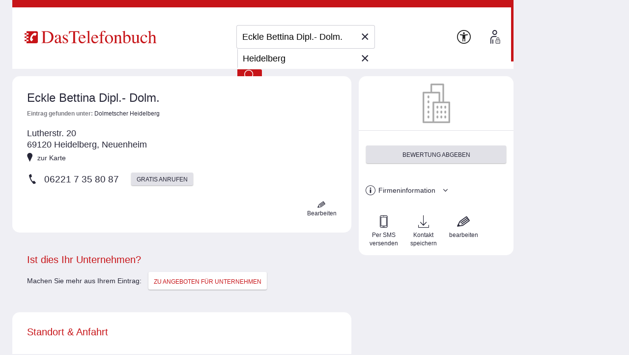

--- FILE ---
content_type: text/html;charset=UTF-8
request_url: https://adresse.dastelefonbuch.de/Heidelberg/3-0076201491880-Dolmetscher-Dipl-Dolm-Bettina-Eckle-Heidelberg-Lutherstr.html
body_size: 33773
content:








<!DOCTYPE html>
<html lang="de" class="no-js">
<head>
    
    <meta charset="utf-8">

    
    
    
        <!-- cache begin layout desktop detailansicht key=adresse -->

        
        <link rel="stylesheet" href="https://adresse.dastelefonbuch.de/assets/application_desktop_detailansicht-815290ef5462bf7f9c19a510698557e3.css" />

        <script type="text/javascript">
            var __MAP_AND_ROUTE_ASYNC_WAITING_QUEUE__ = 2;

            function _initMapAndRouteLoaded() {
                --__MAP_AND_ROUTE_ASYNC_WAITING_QUEUE__;
                if (__MAP_AND_ROUTE_ASYNC_WAITING_QUEUE__ <= 0) {
                    console.log("[layout_desktop_detail]: MnR ready");
                    Detailview.initMapAndRouteLoaded();
                    
                    
                    
                }
            };
        </script>

       <!-- cache end -->
    

    
    

    





    <link rel="dns-prefetch" href="https://mm.mapandroute.de">

    



    <script type="text/javascript" src="https://adresse.dastelefonbuch.de/assets/tb_ladeanimation-f892ff65d22da0685ac71299c5331b52.js" ></script>





    <meta name="viewport" content="width=device-width, initial-scale=1.0">


    <meta name="tb:textbook:pageType" content="Gewerbliche Detailseiten - mit Stadtteil und ohne Tel (inkl. Widerspruch Tel)">




    <meta name="tb:params:mapping" content="detailPage">




    <!-- textbook_tb-Release 2.222 -->
    <!-- textbook_tb-Version 1 -->
    <!-- textbook_tb-Creationdate 2025-10-29 10:11 -->
    <!-- textbook-pageType = 'Gewerbliche Detailseiten - mit Stadtteil und ohne Tel (inkl. Widerspruch Tel)' -->


    <!-- aus textbook_tb -->

    
        <title>Eckle Bettina Dipl.- Dolm. in Heidelberg-Neuenheim</title>
        <meta property="og:title" content="Eckle Bettina Dipl.- Dolm. in Heidelberg-Neuenheim"/>
        <meta property="og:type" content="website"/>
        <meta name="twitter:card" content="summary"/>
    
    
        <meta name="description" content="ll▶ Eckle Bettina Dipl.- Dolm. ✓ Lutherstr. 20 🌆 Neuenheim ✓ Dolmetscher im Telefonbuch ☎ Telefonnummern ⏲ Öffnungszeiten | Das Telefonbuch"/>
        <meta property="og:description" content="ll▶ Eckle Bettina Dipl.- Dolm. ✓ Lutherstr. 20 🌆 Neuenheim ✓ Dolmetscher im Telefonbuch ☎ Telefonnummern ⏲ Öffnungszeiten | Das Telefonbuch"/>
    
    

    
    <!-- ENDE aus textbook_tb -->


<meta property="og:image" content="//bilder.dastelefonbuch.de/Das_Telefonbuch_Deutschland.svg"/>

<meta name="robots" content="index,follow,noarchive,noodp"><!-- Loaded from textbook_tb with Gewerbliche Detailseiten - mit Stadtteil und ohne Tel (inkl. Widerspruch Tel) -->





    
        <!-- cache begin layout common head key=adresse -->
        <link rel="shortcut icon" href="https://adresse.dastelefonbuch.de/assets/favicon-34b219b6a7580564b6c6247efbb11810.ico"/>
        <link rel="search" type="application/opensearchdescription+xml" title="DasTelefonbuch" href="https://adresse.dastelefonbuch.de/assets/OpenSearch-73af85e67b6e89f42d756f6799610da8.xml"/>
        

	<link rel="apple-touch-icon" sizes="180x180" href="https://adresse.dastelefonbuch.de/assets/apple-touch-icon-180-b9c9a5d5ce9ce196546b253328e1d545.png"/>
	<link rel="icon" type="image/png" sizes="32x32" href="https://adresse.dastelefonbuch.de/assets/favicon-32x32-adcdb52f616c8006bc95109d2f6bbfca.png"/>
	<link rel="icon" type="image/png" sizes="16x16" href="https://adresse.dastelefonbuch.de/assets/favicon-16x16-ab181932b6afa85e40a7713b64a04715.png"/>
	<link rel="manifest" href="https://adresse.dastelefonbuch.de/assets/site-51c04de753f631dfa69839195850c7fd.webmanifest"/>
	<link rel="mask-icon" color="#c71418" href="https://adresse.dastelefonbuch.de/assets/safari-pinned-tab-a102b742f7b3dd78a07c0b5abac8483a.svg"/>
	<meta name="msapplication-TileColor" content="#c71418"/>
	<meta name="msapplication-config" content="https://adresse.dastelefonbuch.de/assets/browserconfig-f3c346059d76e256b7a4f9c5226d509a.xml"/>
	<meta name="theme-color" content="#c71418"/>


        <!-- cache end -->
    


<script type="text/javascript" src="https://adresse.dastelefonbuch.de/assets/42-f540009893b5e6a80d384697b17e40f7.js" ></script>
<script type="text/javascript" src="https://adresse.dastelefonbuch.de/assets/localStorageHandler-3c17738d779740df5151b98287da4614.js" ></script>





    <script src="https://wipe.de/wa.js"></script>
<script>
try{
var tbSessionStorageHandler = new TbSessionStorageHandler();
var isWipePersistentConsent = tbSessionStorageHandler.getWaConsent() || document.cookie.split("; ").some(c => c.startsWith("_wwau="));
var wwa$ = (_WA_) ? _WA_.getAnalyzer("TB", { xdt: { asTarget: true }, trackAdb: true, trackAdbRate: 2, domain: ".dastelefonbuch.de", trackClicks: true, trackPagePerf: true, useCookies: isWipePersistentConsent }) : null;
}catch(e){console.log('[wwa]: '+e);}
</script>
<script>
try{
wwa$.xdt.autoEnable({ targets: [], viaMessage: [ "terminwunsch.de" ] });
}catch(e){console.log('[wwa]: '+e);}
</script>


	 
    
        
		<link rel="canonical" href="https://adresse.dastelefonbuch.de/Heidelberg/3-0076201491880-Dolmetscher-Dipl-Dolm-Bettina-Eckle-Heidelberg-Lutherstr.html" />
	

    
	

	
	<meta name="format-detection" content="telephone=no">
	


    
    <link rel="preload" href="https://adresse.dastelefonbuch.de/assets/tb_rub_iconfont/fonts/tb_rub_font-c74f6dcaf3cbefebc84a5fda28bbfdd5.woff" as="font"/>
<link rel="stylesheet" href="https://adresse.dastelefonbuch.de/assets/tb_rub_iconfont/style-2e53b4f9d37c6352d776d9b43e83e4a0.css" />
    
    <link rel="preload" as="style" href="https://cdn.consentmanager.net/delivery/cmp.min.css" id="preloadStyle" />
    <script>
        window.addEventListener('load', function() {
            var preloadLink = document.getElementById('preloadStyle');
            preloadLink.rel = 'stylesheet';
        });
    </script>
    



    

    

    <script>if(!("gdprAppliesGlobally" in window)){window.gdprAppliesGlobally=true}if(!("cmp_id" in window)||window.cmp_id<1){window.cmp_id=0}if(!("cmp_cdid" in window)){window.cmp_cdid="a66b6855a183"}if(!("cmp_params" in window)){window.cmp_params=""}if(!("cmp_host" in window)){window.cmp_host="b.delivery.consentmanager.net"}if(!("cmp_cdn" in window)){window.cmp_cdn="cdn.consentmanager.net"}if(!("cmp_proto" in window)){window.cmp_proto="https:"}if(!("cmp_codesrc" in window)){window.cmp_codesrc="1"}window.cmp_getsupportedLangs=function(){var b=["DE","EN","FR","IT","NO","DA","FI","ES","PT","RO","BG","ET","EL","GA","HR","LV","LT","MT","NL","PL","SV","SK","SL","CS","HU","RU","SR","ZH","TR","UK","AR","BS"];if("cmp_customlanguages" in window){for(var a=0;a<window.cmp_customlanguages.length;a++){b.push(window.cmp_customlanguages[a].l.toUpperCase())}}return b};window.cmp_getRTLLangs=function(){var a=["AR"];if("cmp_customlanguages" in window){for(var b=0;b<window.cmp_customlanguages.length;b++){if("r" in window.cmp_customlanguages[b]&&window.cmp_customlanguages[b].r){a.push(window.cmp_customlanguages[b].l)}}}return a};window.cmp_getlang=function(a){if(typeof(a)!="boolean"){a=true}if(a&&typeof(cmp_getlang.usedlang)=="string"&&cmp_getlang.usedlang!==""){return cmp_getlang.usedlang}return window.cmp_getlangs()[0]};window.cmp_extractlang=function(a){if(a.indexOf("cmplang=")!=-1){a=a.substr(a.indexOf("cmplang=")+8,2).toUpperCase();if(a.indexOf("&")!=-1){a=a.substr(0,a.indexOf("&"))}}else{a=""}return a};window.cmp_getlangs=function(){var g=window.cmp_getsupportedLangs();var c=[];var f=location.hash;var e=location.search;var j="cmp_params" in window?window.cmp_params:"";var a="languages" in navigator?navigator.languages:[];if(cmp_extractlang(f)!=""){c.push(cmp_extractlang(f))}else{if(cmp_extractlang(e)!=""){c.push(cmp_extractlang(e))}else{if(cmp_extractlang(j)!=""){c.push(cmp_extractlang(j))}else{if("cmp_setlang" in window&&window.cmp_setlang!=""){c.push(window.cmp_setlang.toUpperCase())}else{if("cmp_langdetect" in window&&window.cmp_langdetect==1){c.push(window.cmp_getPageLang())}else{if(a.length>0){for(var d=0;d<a.length;d++){c.push(a[d])}}if("language" in navigator){c.push(navigator.language)}if("userLanguage" in navigator){c.push(navigator.userLanguage)}}}}}}var h=[];for(var d=0;d<c.length;d++){var b=c[d].toUpperCase();if(b.length<2){continue}if(g.indexOf(b)!=-1){h.push(b)}else{if(b.indexOf("-")!=-1){b=b.substr(0,2)}if(g.indexOf(b)!=-1){h.push(b)}}}if(h.length==0&&typeof(cmp_getlang.defaultlang)=="string"&&cmp_getlang.defaultlang!==""){return[cmp_getlang.defaultlang.toUpperCase()]}else{return h.length>0?h:["EN"]}};window.cmp_getPageLangs=function(){var a=window.cmp_getXMLLang();if(a!=""){a=[a.toUpperCase()]}else{a=[]}a=a.concat(window.cmp_getLangsFromURL());return a.length>0?a:["EN"]};window.cmp_getPageLang=function(){var a=window.cmp_getPageLangs();return a.length>0?a[0]:""};window.cmp_getLangsFromURL=function(){var c=window.cmp_getsupportedLangs();var b=location;var m="toUpperCase";var g=b.hostname[m]()+".";var a=b.pathname[m]()+"/";var f=[];for(var e=0;e<c.length;e++){var j=a.substring(0,c[e].length+1);if(g.substring(0,c[e].length+1)==c[e]+"."){f.push(c[e][m]())}else{if(c[e].length==5){var k=c[e].substring(3,5)+"-"+c[e].substring(0,2);if(g.substring(0,k.length+1)==k+"."){f.push(c[e][m]())}}else{if(j==c[e]+"/"||j=="/"+c[e]){f.push(c[e][m]())}else{if(j==c[e].replace("-","/")+"/"||j=="/"+c[e].replace("-","/")){f.push(c[e][m]())}else{if(c[e].length==5){var k=c[e].substring(3,5)+"-"+c[e].substring(0,2);var h=a.substring(0,k.length+1);if(h==k+"/"||h==k.replace("-","/")+"/"){f.push(c[e][m]())}}}}}}}return f};window.cmp_getXMLLang=function(){var c=document.getElementsByTagName("html");if(c.length>0){var c=c[0]}else{c=document.documentElement}if(c&&c.getAttribute){var a=c.getAttribute("xml:lang");if(typeof(a)!="string"||a==""){a=c.getAttribute("lang")}if(typeof(a)=="string"&&a!=""){var b=window.cmp_getsupportedLangs();return b.indexOf(a.toUpperCase())!=-1||b.indexOf(a.substr(0,2).toUpperCase())!=-1?a:""}else{return""}}};(function(){var B=document;var C=B.getElementsByTagName;var o=window;var t="";var h="";var k="";var D=function(e){var i="cmp_"+e;e="cmp"+e+"=";var d="";var l=e.length;var G=location;var H=G.hash;var w=G.search;var u=H.indexOf(e);var F=w.indexOf(e);if(u!=-1){d=H.substring(u+l,9999)}else{if(F!=-1){d=w.substring(F+l,9999)}else{return i in o&&typeof(o[i])!=="function"?o[i]:""}}var E=d.indexOf("&");if(E!=-1){d=d.substring(0,E)}return d};var j=D("lang");if(j!=""){t=j;k=t}else{if("cmp_getlang" in o){t=o.cmp_getlang().toLowerCase();h=o.cmp_getlangs().slice(0,3).join("_");k=o.cmp_getPageLangs().slice(0,3).join("_");if("cmp_customlanguages" in o){var m=o.cmp_customlanguages;for(var x=0;x<m.length;x++){var a=m[x].l.toLowerCase();if(a==t){t="en"}}}}}var q=("cmp_proto" in o)?o.cmp_proto:"https:";if(q!="http:"&&q!="https:"){q="https:"}var n=("cmp_ref" in o)?o.cmp_ref:location.href;if(n.length>300){n=n.substring(0,300)}var z=function(d){var I=B.createElement("script");I.setAttribute("data-cmp-ab","1");I.type="text/javascript";I.async=true;I.src=d;var H=["body","div","span","script","head"];var w="currentScript";var F="parentElement";var l="appendChild";var G="body";if(B[w]&&B[w][F]){B[w][F][l](I)}else{if(B[G]){B[G][l](I)}else{for(var u=0;u<H.length;u++){var E=C(H[u]);if(E.length>0){E[0][l](I);break}}}}};var b=D("design");var c=D("regulationkey");var y=D("gppkey");var s=D("att");var f=o.encodeURIComponent;var g=false;try{g=B.cookie.length>0}catch(A){g=false}var p=q+"//"+o.cmp_host+"/delivery/cmp.php?";p+=("cmp_id" in o&&o.cmp_id>0?"id="+o.cmp_id:"")+("cmp_cdid" in o?"&cdid="+o.cmp_cdid:"")+"&h="+f(n);p+=(b!=""?"&cmpdesign="+f(b):"")+(c!=""?"&cmpregulationkey="+f(c):"")+(y!=""?"&cmpgppkey="+f(y):"");p+=(s!=""?"&cmpatt="+f(s):"")+("cmp_params" in o?"&"+o.cmp_params:"")+(g?"&__cmpfcc=1":"");z(p+"&l="+f(t)+"&ls="+f(h)+"&lp="+f(k)+"&o="+(new Date()).getTime());var r="js";var v=D("debugunminimized")!=""?"":".min";if(D("debugcoverage")=="1"){r="instrumented";v=""}if(D("debugtest")=="1"){r="jstests";v=""}z(q+"//"+o.cmp_cdn+"/delivery/"+r+"/cmp_final"+v+".js")})();window.cmp_addFrame=function(b){if(!window.frames[b]){if(document.body){var a=document.createElement("iframe");a.style.cssText="display:none";if("cmp_cdn" in window&&"cmp_ultrablocking" in window&&window.cmp_ultrablocking>0){a.src="//"+window.cmp_cdn+"/delivery/empty.html"}a.name=b;a.setAttribute("title","Intentionally hidden, please ignore");a.setAttribute("role","none");a.setAttribute("tabindex","-1");document.body.appendChild(a)}else{window.setTimeout(window.cmp_addFrame,10,b)}}};window.cmp_rc=function(c,b){var l="";try{l=document.cookie}catch(h){l=""}var j="";var f=0;var g=false;while(l!=""&&f<100){f++;while(l.substr(0,1)==" "){l=l.substr(1,l.length)}var k=l.substring(0,l.indexOf("="));if(l.indexOf(";")!=-1){var m=l.substring(l.indexOf("=")+1,l.indexOf(";"))}else{var m=l.substr(l.indexOf("=")+1,l.length)}if(c==k){j=m;g=true}var d=l.indexOf(";")+1;if(d==0){d=l.length}l=l.substring(d,l.length)}if(!g&&typeof(b)=="string"){j=b}return(j)};window.cmp_stub=function(){var a=arguments;__cmp.a=__cmp.a||[];if(!a.length){return __cmp.a}else{if(a[0]==="ping"){if(a[1]===2){a[2]({gdprApplies:gdprAppliesGlobally,cmpLoaded:false,cmpStatus:"stub",displayStatus:"hidden",apiVersion:"2.2",cmpId:31},true)}else{a[2](false,true)}}else{if(a[0]==="getUSPData"){a[2]({version:1,uspString:window.cmp_rc("__cmpccpausps","1---")},true)}else{if(a[0]==="getTCData"){__cmp.a.push([].slice.apply(a))}else{if(a[0]==="addEventListener"||a[0]==="removeEventListener"){__cmp.a.push([].slice.apply(a))}else{if(a.length==4&&a[3]===false){a[2]({},false)}else{__cmp.a.push([].slice.apply(a))}}}}}}};window.cmp_gpp_ping=function(){return{gppVersion:"1.1",cmpStatus:"stub",cmpDisplayStatus:"hidden",signalStatus:"not ready",supportedAPIs:["2:tcfeuv2","5:tcfcav1","7:usnat","8:usca","9:usva","10:usco","11:usut","12:usct"],cmpId:31,sectionList:[],applicableSections:[0],gppString:"",parsedSections:{}}};window.cmp_dsastub=function(){var a=arguments;a[0]="dsa."+a[0];window.cmp_gppstub(a)};window.cmp_gppstub=function(){var c=arguments;__gpp.q=__gpp.q||[];if(!c.length){return __gpp.q}var h=c[0];var g=c.length>1?c[1]:null;var f=c.length>2?c[2]:null;var a=null;var j=false;if(h==="ping"){a=window.cmp_gpp_ping();j=true}else{if(h==="addEventListener"){__gpp.e=__gpp.e||[];if(!("lastId" in __gpp)){__gpp.lastId=0}__gpp.lastId++;var d=__gpp.lastId;__gpp.e.push({id:d,callback:g});a={eventName:"listenerRegistered",listenerId:d,data:true,pingData:window.cmp_gpp_ping()};j=true}else{if(h==="removeEventListener"){__gpp.e=__gpp.e||[];a=false;for(var e=0;e<__gpp.e.length;e++){if(__gpp.e[e].id==f){__gpp.e[e].splice(e,1);a=true;break}}j=true}else{__gpp.q.push([].slice.apply(c))}}}if(a!==null&&typeof(g)==="function"){g(a,j)}};window.cmp_msghandler=function(d){var a=typeof d.data==="string";try{var c=a?JSON.parse(d.data):d.data}catch(f){var c=null}if(typeof(c)==="object"&&c!==null&&"__cmpCall" in c){var b=c.__cmpCall;window.__cmp(b.command,b.parameter,function(h,g){var e={__cmpReturn:{returnValue:h,success:g,callId:b.callId}};d.source.postMessage(a?JSON.stringify(e):e,"*")})}if(typeof(c)==="object"&&c!==null&&"__uspapiCall" in c){var b=c.__uspapiCall;window.__uspapi(b.command,b.version,function(h,g){var e={__uspapiReturn:{returnValue:h,success:g,callId:b.callId}};d.source.postMessage(a?JSON.stringify(e):e,"*")})}if(typeof(c)==="object"&&c!==null&&"__tcfapiCall" in c){var b=c.__tcfapiCall;window.__tcfapi(b.command,b.version,function(h,g){var e={__tcfapiReturn:{returnValue:h,success:g,callId:b.callId}};d.source.postMessage(a?JSON.stringify(e):e,"*")},b.parameter)}if(typeof(c)==="object"&&c!==null&&"__gppCall" in c){var b=c.__gppCall;window.__gpp(b.command,function(h,g){var e={__gppReturn:{returnValue:h,success:g,callId:b.callId}};d.source.postMessage(a?JSON.stringify(e):e,"*")},"parameter" in b?b.parameter:null,"version" in b?b.version:1)}if(typeof(c)==="object"&&c!==null&&"__dsaCall" in c){var b=c.__dsaCall;window.__dsa(b.command,function(h,g){var e={__dsaReturn:{returnValue:h,success:g,callId:b.callId}};d.source.postMessage(a?JSON.stringify(e):e,"*")},"parameter" in b?b.parameter:null,"version" in b?b.version:1)}};window.cmp_setStub=function(a){if(!(a in window)||(typeof(window[a])!=="function"&&typeof(window[a])!=="object"&&(typeof(window[a])==="undefined"||window[a]!==null))){window[a]=window.cmp_stub;window[a].msgHandler=window.cmp_msghandler;window.addEventListener("message",window.cmp_msghandler,false)}};window.cmp_setGppStub=function(a){if(!(a in window)||(typeof(window[a])!=="function"&&typeof(window[a])!=="object"&&(typeof(window[a])==="undefined"||window[a]!==null))){window[a]=window.cmp_gppstub;window[a].msgHandler=window.cmp_msghandler;window.addEventListener("message",window.cmp_msghandler,false)}};if(!("cmp_noiframepixel" in window)){window.cmp_addFrame("__cmpLocator")}if((!("cmp_disableusp" in window)||!window.cmp_disableusp)&&!("cmp_noiframepixel" in window)){window.cmp_addFrame("__uspapiLocator")}if((!("cmp_disabletcf" in window)||!window.cmp_disabletcf)&&!("cmp_noiframepixel" in window)){window.cmp_addFrame("__tcfapiLocator")}if((!("cmp_disablegpp" in window)||!window.cmp_disablegpp)&&!("cmp_noiframepixel" in window)){window.cmp_addFrame("__gppLocator")}if((!("cmp_disabledsa" in window)||!window.cmp_disabledsa)&&!("cmp_noiframepixel" in window)){window.cmp_addFrame("__dsaLocator")}window.cmp_setStub("__cmp");if(!("cmp_disabletcf" in window)||!window.cmp_disabletcf){window.cmp_setStub("__tcfapi")}if(!("cmp_disableusp" in window)||!window.cmp_disableusp){window.cmp_setStub("__uspapi")}if(!("cmp_disablegpp" in window)||!window.cmp_disablegpp){window.cmp_setGppStub("__gpp")}if(!("cmp_disabledsa" in window)||!window.cmp_disabledsa){window.cmp_setGppStub("__dsa")};
    /* no changes above this line */
        window.cmp_addFrame("__cmapiLocator");
        window.cmp_addFrame("__cmpLocator");    // remove this line to remove IAB TCF v1 support
        window.cmp_addFrame("__uspapiLocator"); // remove this line to remove IAB USP support
        window.cmp_addFrame("__tcfapiLocator"); // remove this line to remove IAB TCF v2 support
        window.cmp_setStub("__cmapi");
        window.cmp_setStub("__cmp");            // remove this line to remove IAB TCF v1 support
        window.cmp_setStub("__tcfapi");         // remove this line to remove IAB TCF v2 support
        window.cmp_setStub("__uspapi");         // remove this line to remove IAB USP support
    /* no changes below this line */
    </script>

    
    

    



<script>
try{(function() {
   function onConsent() {
      var cd = __cmp("getCMPData");
      if (cd && cd.vendorConsents) {
      	 var wipePersConsent = !!cd.vendorConsents["c22186"];
         wwa$.setOptions({ useCookies: wipePersConsent });
		 // Entscheidung merken
		 if (typeof tbSessionStorageHandler == "undefined") {
			 try {
				var tbSessionStorageHandler = new TbSessionStorageHandler();
				tbSessionStorageHandler.setWaConsent(wipePersConsent);
			 } catch (e) {
				console.log("onConsent(): no TbSessionStorageHandler found");
			 }
		 } else {
		 	tbSessionStorageHandler.setWaConsent(wipePersConsent);
         }
	  }
   }
   __cmp("addEventListener", ["consent", onConsent, false], null);
})();}catch(e){console.log('[wwa]: '+e);}
</script>


    
<!-- TBSEOWNT-19832: Das Rendern von bekanntem Highfivve-Header-Script-Teil
    muss auch nach Optimierung in TBSEOWNT-19820 weiterhin im <head> geladen werden.
    Daher hier Ausschluss für restliche Provider
-->



</head>

<body id="top" class="details   new">
    

<!-- TBSEOWNT-19820: Das Rendern ist für genannte PageTypes an Bedingungen geknüpft und kann daher nicht hier erfolgen.
    Es verbleibt also weiterhin direkt in den betreffenden Views, aber dann im body.
    Für die restlichen Fälle wird jedoch an dieser zentralen Stelle gerendert.
    Dies betrifft nicht das HighFivveNationalBannerProviderTemplates.SUPPORTING_HTML_SCRIPT, was weiterhin
    aber jetzt an anderer Stelle im head geladen werden muss - siehe TBSEOWNT-19832
-->

    
<!-- TBSEOWNT-19832: Das Rendern von bekanntem Highfivve-Header-Script-Teil
    muss auch nach Optimierung in TBSEOWNT-19820 weiterhin im <head> geladen werden.
    Daher hier Ausschluss nötig und dies dann separat an anderer Stelle geladen
-->




    

    

	<div class="tb">

		


    <aside class="banner_right noprint">
        
            
        
            
    </aside>


		



		<div id="wrap">

			
			

<header>
    
    
    
    
    
    

    <div class="logo">
    
    
    

    <a href="https://www.dastelefonbuch.de/" onclick="return wwa$ && wwa$.logAction('Header TB-Logo')">
        <img src="[data-uri]" alt="Das Logo von Das Telefonbuch - alles in einem">
    </a>

    
        
    
</div>





    
        





    <div class="searchwrap">


    <form action="https://www.dastelefonbuch.de/Suche" method="post" name="search_form" class="search_form" enctype="application/x-www-form-urlencoded" aria-label="Formular Suchmaske" target="_self" id="search_form" >
        <fieldset>
            <legend class="sronly">
                In Das Telefonbuch suchen
            </legend>
            
            
                
            

            

            
            <div class="clear_input_div">
                
                    <label class="hidden" for="form_kw">Wer/Was</label>
                
                
                

<!-- currentIconContext='Gewerbliche Detailseiten - mit Stadtteil und ohne Tel (inkl. Widerspruch Tel)' -->
<div class="fuelsearch hide">
    <i class="icon icon_benzinpreise">Benzinpreissuche</i>
</div>
<div class="fuelsearch hide">
    <i class="icon icon_eladesaeulen">E-Ladestationen</i>
</div>
<div class="fuelsearch hide">
    <i class="icon icon_geldautomat">Geldautomaten-Suche</i>
</div>
<div class="fuelsearch hide">
    <i class="icon icon_apothekennotdienst">Apotheken-Notdienste suchen</i>
</div>
<div class="fuelsearch hide">
    <i class="icon icon_kino">Kinosuche</i>
</div>
<div class="fuelsearch hide">
    <i class="icon icon_kinofilme">Filmsuche</i>
</div>



                
                <input type="text" id="form_kw" name="kw" value="Eckle Bettina Dipl.- Dolm." class="fillit initFocus" placeholder="Wer/Was" aria-label="Wer/Was" autocomplete="off" autocapitalize="off" spellcheck="false" maxlength="256" />
                <button type="button" tabindex="-1" id="tbr_clear_input_keyword" class="clear_input">×</button>
            </div>

            
            <div class="clear_input_div">
                
                    <label class="hidden" for="form_ci">Wo</label>
                
                <input type="text" id="form_ci" name="ci" value="Heidelberg" class="fillit" placeholder="Wo" aria-label="Wo" autocomplete="off" autocapitalize="off" spellcheck="false" maxlength="256" />
                <button type="button" tabindex="-1" id="tbr_clear_input_location" class="clear_input">×</button>

                <button type="button" class="use_place" onclick="return wwa$ && wwa$.logAction('Ortung aktivieren')">
    <i class="icon icon_standort">
        <span class="sronly">
            Standort nutzen
        </span>
    </i>
</button>
            </div>

            

 


<input type="hidden" name="cidistrict" id="cidistrict" value="" />
<input type="hidden" name="ciquarter" id="ciquarter" value="" />
<input type="hidden" name="ciid" id="ciid" value="" />



<input type="hidden" name="suggestorLoc" id="suggestorLoc" value="false" />
<input type="hidden" name="kgs" id="kgs" value="" />
<input type="hidden" name="rgid" id="rgid" value="" />


<input type="hidden" name="lat" id="form_lat" value="" />
<input type="hidden" name="lon" id="form_lon" value="" />



            <button type="submit"
                    value="Finden"
                    title="Finden"
                    onclick="return wwa$ && wwa$.logAction('Header Finden', this)">
                <i class="icon icon_suchen">Finden</i>
            </button>

        </fieldset>

    </form>

    
    
    
</div>

    

    <a href="https://www.dastelefonbuch.de/Barrierefrei" class="to_bflp" title="Zur Informationsseite Barrierefreiheit" onclick="return wwa$ && wwa$.logAction('Barrierefreiheit')">
    <img src="https://adresse.dastelefonbuch.de/assets/a11y-0459586adb1d4f918ea8777846889029.svg" loading="lazy" aria-hidden="true" alt=""/>
</a>


    
        
            


    
    
    
    
    
    
    


<div class="userarea ">
    <!-- is not logged in or userplatform disabled-->


    
        
            <a href="https://www.dastelefonbuch.de/up/auth" id="loginButton" title="Anmelden" data-rel="lightcaseiframe" data-lightcasewidth="800px" data-lightcaseheight="565px" onclick="if (!this.href.includes('?from=')) {this.href+='?from='+encodeURIComponent(document.location.href);};return wwa$ && wwa$.logAction('Profil_Anmelden')">
    <span><img src="https://adresse.dastelefonbuch.de/assets/login-fa15f99cced5791eb1331b694a725ea6.svg" loading="lazy" alt=""/></span>
    <span aria-hidden="true">Anmelden</span>
</a>
        
        
    
</div>
        
    
    <!-- userplatform enabled -->


    

</header>

			
			

<!-- is not logged in or userplatform disabled-->


			
			





			
			
			
			

			
			
			<main  id="hitcontent"  data-pubno="123"  data-hitid="0076201491880"  itemscope itemtype="https://schema.org/LocalBusiness">

				
					
					


<section class="rightbox" id="rightbox">

    
        <div class="visuals">
            
            
















	<div class="rubrik ">
		
		
		
			
		
		
			
				<i class="icon icon_rub_default" data-rubric="0036800"></i>
			
		
	</div>

            
            
        </div>

        
        









    <div class="rating">
        
            
            
            <a href="#ratings" class="btn standard" onclick="return wwa$ && wwa$.logAction('DS_Bewertung abgeben_Rechte Spalte')" rel="nofollow">
                Bewertung abgeben 
            </a>
            
    
</div>

        
        






    







    
    




        
        




<ul class="linklist">
    
        
        








        
        





        
        


        
        


        
        

<li class="hide">
    <a href="#offer"><i class="icon icon_megafon"></i>Aktuelle Angebote
        <span class="badge">1</span><i class="icon icon_pfeil-unten"></i>
    </a>
</li>
        
        
            



	<li>
		<a href="#info" rel="nofollow">
			<i class="icon icon_hinweis"></i>
			Firmeninformation
			<i class="icon icon_pfeil-unten"></i>
		</a>
	</li>

        
    
    
</ul>
        
        














        
        



 

    
        
    

    <ul class="func">

        
        
        
        

        
        

        
        

        
        


    


        
        

    <li>
        <a href="/service/send-contact-via-sms/[base64]/123?iframe=true&width=700&height=480" rel="nofollow" data-rel="lightcaseiframe" data-lightcasewidth="700" data-lightcaseheight="480" title="Kontaktdaten versenden per SMS" onclick="return wwa$ && wwa$.logAction( 'DS Kontakt per SMS versenden', { item: { id: '0076201491880' } } )">
            <i class="icon icon_mobil"></i>
            Per SMS versenden
        </a>
    </li>


        
        
            <li>
                <a href="/service/save-contact-vcard/Heidelberg/Dolmetscher-Dipl-Dolm-Bettina-Eckle-Heidelberg-Lutherstr/3" rel="nofollow" title="Speichern" onclick="return wwa$ && wwa$.logAction( 'DS Kontakt speichern', { item: { id: '0076201491880' } } )">
                    <i class="icon icon_download"></i> Kontakt speichern
                </a>
            </li>
        

        
        
            
                <li>
                    <a href="/service/edit-hit/0076201491880/Dolmetscher-Dipl-Dolm-Bettina-Eckle-Heidelberg-Lutherstr?iframe=true&width=460&height=250" rel="nofollow" data-rel="lightcaseiframe" data-lightcasewidth="460" data-lightcaseheight="250" onclick="return wwa$ && wwa$.logAction( 'DS Kontakt meinen Eintrag ergänzen', { item: { id: '0076201491880' } } )">
                        <i class="icon icon_editieren"></i>
                        bearbeiten
                    </a>
                </li>
            
        
    </ul>


    
</section>

					
					


<section class="maininfo">
    <div class="anchor" id="contact"></div>
    

        
        

    
        



        
        

<h1 itemprop="name">
    



	Eckle Bettina Dipl.- Dolm.


</h1>

        
        




        
        



    
    
    <div class="category">
        




    
    
        
        
            <strong>Eintrag gefunden unter:</strong>
        
        <span>
            
            
                <a href="https://www.dastelefonbuch.de/Branchen/Dolmetscher/Heidelberg">Dolmetscher Heidelberg  
                </a>
            
        </span>
    


    </div>



        
        





<address itemprop="address" itemscope itemtype="https://schema.org/PostalAddress">
	
		<span data-nosnippet="" itemprop="streetAddress">
			Lutherstr.
		</span> 20
	
	<br>
	<span data-nosnippet="" itemprop="postalCode">
	69120
	</span> <span data-nosnippet="" itemprop="addressLocality">Heidelberg</span>, Neuenheim

</address>
        





    
        <a href="#map" class="tomap " data-lat="49.415335" data-lon="8.690472" onclick="return wwa$ && wwa$.logAction('DS Zur Karte geklickt')" rel="nofollow"><i class="icon icon_mapmarker"></i>zur Karte
        </a>
    

    





        
        





    
        
        <div class="number" id="mainPhone" data-nosnippet>
            
                










	
	








<i class="icon icon_phone">
</i><span class="nr">
	
		
			<span>
				<span data-nosnippet><span class="hide">&nbsp;</span>0<span class="hide"> 76</span>6<span class="hide">&nbsp;</span>2<span class="hide"> 413</span>2<span class="hide"> 415</span>1<span class="hide"> 3</span> <span class="hide"> 265</span>7<span class="hide"> 8</span> <span class="hide">&nbsp;</span>3<span class="hide"> 32</span>5<span class="hide"> 88</span> <span class="hide">&nbsp;</span>8<span class="hide"> 413</span>0<span class="hide">&nbsp;</span> <span class="hide">  </span>8<span class="hide">  </span>7</span>
			</span>
		

		
	

	</span>











	
	

	
	

    
    
    
    

	
		
		
		
			
			 
				
				
				
				
				
					<a data-call-hash="517931973" href="https://www.dastelefonbuch.de/service/free-call/Eckle%20Bettina%20Dipl.-%20Dolm./06221%207%2035%2080%2087/123/0076?freeCallCmd=303632323137333538303837404063333335303030656439643135646564663335666337333338326631646433383437343538666362&service=std" class="btn standard" data-rel="lightcaseiframe" data-lightcasewidth="800" data-lightcaseheight="338" title="Gratis anrufen" onclick="return wwa$ && wwa$.logAction( 'DS gratis anrufen', { item: { id: '0076201491880' } } )" rel="nofollow">Gratis anrufen</a>
				
			
			
			
		
    



            
            
        </div>
    


        
        












    
        
    




    <div class="buttons">
        
            <a class="edit" href="/service/edit-hit/0076201491880/Dolmetscher-Dipl-Dolm-Bettina-Eckle-Heidelberg-Lutherstr?iframe=true&width=460&height=250" rel="nofollow" data-rel="lightcaseiframe" data-lightcasewidth="460" data-lightcaseheight="250" onclick="return wwa$ && wwa$.logAction( 'DS Kontakt meinen Eintrag ergänzen', { item: { id: '0076201491880' } } )">
                <i class="icon icon_editieren"></i>
                <span>Bearbeiten</span>
            </a>
        
        
        
        
    </div>



        
        







    

</section>
				

				
				



    <section class="segment b2b">
        <h2>Ist dies Ihr Unternehmen?</h2>
        <p>
            Machen Sie mehr aus Ihrem Eintrag:
        </p>
        <p><a href="#b2b" class="btn blight" onclick="return wwa$ && wwa$.logAction('DS B2B Angebote geklickt', this);">Zu Angeboten für Unternehmen </a></p>
    </section>


				




				




				
				





				
				




				
				







				
				







				
				






				
				






				
				






				
				



				
				
					
						

    

					
				

				
				





    <!-- hit.address: postalcode/city/cityid: 69120/Heidelberg7800,
street/houseno: Lutherstr./20,
communityno: 08221000000,
district: Neuenheim,
lat/lon: 49.415335/8.690472,
coordinates: [[lat:49.415335, lon:8.690472, street:Lutherstr., postalcode:69120, hnr:20, city:Heidelberg]],
isMask/isSnippet/isInverseSearchAllowed: false/true/true -->
    <!-- hit.route:  -->
    
    
        

        <section class="segment">
            <div id="coords_holder"
                 style="display: none;">[{"lat":"49.415335","lon":"8.690472","street":"Lutherstr.","postalcode":"69120","hnr":"20","city":"Heidelberg"}]</div>

            <div class="anchor" id="traffic"></div>

            <h2>Standort &amp; Anfahrt</h2>
            
                <div class="mapwrapper">
                    <div id="map"
                         style="background: url(https://adresse.dastelefonbuch.de/assets/spinner-7120ecd4b39672bdbacd3cefade40c42.gif) no-repeat center center; width: 686px; height: 350px;"></div>

                    <div class="routeoptions" id="mappanelanchor1">
                        <span>Route planen</span>
                        <ul class="mobilityProfiles">
                            <li><span id="types_fast1" title="Auto" class="types_fast selected"></span></li>
                            <li><span id="types_pedestrian1" title="Fußgänger" class="types_pedestrian"></span></li>
                            
                                <li><span id="publicTransport1" title="ÖPNV" class="types_publictrans"></span></li>
                            
                        </ul>
                    </div>

                    <div id="mappanel" class="mappanel closed">
                        <div class="anchor" id="mappanelanchor" style="top: -220px;"></div>
                        <a href="#" class="togglepanel">
                            <i class="icon icon_pfeil-oben close">Bedienfeld ausblenden</i>
                            <i class="icon icon_pfeil-unten open">Bedienfeld anzeigen</i>
                        </a>

                        <div id="routingpanel" class="formular"></div>
                    </div>
                </div>

                
                    <div class="nearby">
                        <a class="db" href="https://www.bahn.de" target="_blank" onclick="return wwa$ && wwa$.logOutboundLink('www.bahn.de', this)" rel="nofollow noopener">
                            <span><img src="https://adresse.dastelefonbuch.de/assets/db_logo-2b752d3d1de045e8ee60f2c75fba837c.svg" alt="Logo Deutsche Bahn"/></span>
                            Anfahrt mit ÖPNV
                        </a>
                        <a class="bg_yellow" href="/Benzinpreise/Diesel/Ort/49.415335/8.690472">
                            <i class="icon icon_rub_tankstelle"></i>
                            Tank&shy;stellen
                        </a>
                        <a class="bg_green" href="/Dienste/Ladestationen/Ort/49.415335/8.690472">
                            <i class="icon icon_rub_eladesaeulen"></i>
                            E-Tank&shy;stellen
                        </a>
                    </div>
                
            

            

        </section>
    


				
				






				
				



    








				
				




				
				



				
				



				
				




				
				







				<div id="currentOffers" class="anchor"></div>
				

				
				















<!-- hasGolocalRatings=false -->
<!-- hasTelefonbuchRatings=false -->
<!-- hasDasOertlicheRatings=false -->
<!-- hasMeinungsmeisterRatings=false -->








<!-- is not logged in or userplatform disabled-->







    
        
        

        
        
        
    

    <section class="segment rating">
        <div class="anchor" id="ratings"></div>
        <h2>Bewertungen</h2>

        




        
            
                
                



<div class="subsegment">
    <div class="average noratings">
        <div class="total">
            <h3>Es liegen noch keine Bewertungen vor.</h3>
            <p>Seien Sie der Erste, der seine Bewertung abgibt.</p>
            








<input type="hidden" value="3" name="ratingIframeIndex" id="ratingIframeIndex">


    
    
    
    
    
    
    



    <div class="btn standard" data-lnk="L3VwL3JhdGluZy8wMDc2MjAxNDkxODgw" rel="nofollow"
          id="goupRatingiframe3"
          data-rel="lightcaseiframe"
          data-lightcaseclass=""
          data-lightcasewidth="800px"
          data-lightcaseheight="800px"
          data-lightcasemaxwidth=""
          data-lightcasemaxheight=""
          data-lightcaseminwidth=""
          data-lightcaseminheight=""
          data-lightcaserefreshonclose="false"
          target=""
          onclick="return wwa$ && wwa$.logAction('DS_Bewertung abgeben_Bewertungsbereich', { item: { id: '0076201491880' } });">
        Jetzt Bewertung abgeben
    </div>

        </div>
    </div>
</div>

            
        
    </section>


				
				














<input type="hidden" name="simulatedChangePictureClick" id="simulatedChangePictureClick" value="0" />




    
    
    
    
    
    
    
    





<!-- is not logged in or userplatform disabled-->


<input type="hidden" id="noOfInitialPhotosByUserId" name="noOfInitialPhotosByUser" value="0">
<input type="hidden" id="initialRatingByUserId" name="initialRatingByUserId" value="[]">
<input type="hidden" id="initialRatingTextByUserId" name="initialRatingTextByUserId" value="">



    
        
        <section class="segment noprint rating">
            <div class="anchor" id="goupgallery"></div>
            <h2>Bilder</h2>
            <div class="subsegment">
                <div class="average noratings">
                    <div class="total">
                        <h3>Es sind noch keine Bilder vorhanden.</h3>
                        <p>Seien Sie der Erste, der Bilder hochlädt.</p>
                        
                        






    
    
    
    
    
    
    
    



    
        
        <div class="btn standard" data-lnk="L3VwL2ltYWdlL3Nob3cvMDA3NjIwMTQ5MTg4MA" rel="nofollow"
              id="goupImagesUploadButton"
              data-rel="lightcaseiframe"
              data-lightcaseclass=""
              data-lightcasewidth="800px"
              data-lightcaseheight="600px"
              data-lightcasemaxwidth=""
              data-lightcasemaxheight=""
              data-lightcaseminwidth=""
              data-lightcaseminheight=""
              data-lightcaserefreshonclose="false"
              target=""
              onclick="return wwa$ && wwa$.logAction('DS FotoUpload_geklickt', { item: { id: '0076201491880' } });">
            Bilder hochladen
        </div>
    

                    </div>
                </div>
            </div>
        </section>
    



				
				




    


				
				



	<section class="segment info">
		<div class="anchor" id="info"></div>

		
		
			<h2>Informationen</h2>
		

		
		



		
		



		
		




		
		




		
		



		
		









	<div class="subsegment smallprint">
		

		
			
				
					<!-- default SEO-Text -->
					<div class="text">
						<p>Eckle Bettina Dipl.- Dolm.</p>
						<p>Sie suchen Eckle Bettina Dipl.- Dolm. in Neuenheim? Die vollständige Adresse sehen Sie mit eventuellen Öffnungszeiten hier auf dieser Seite. Sie brauchen diese Adresse häufiger? Dann speichern Sie sich doch Eckle Bettina Dipl.- Dolm. aus Heidelberg-Neuenheim direkt als VCF-Datei für Ihr digitales Adressbuch mit allen Kontaktdaten. Ganz praktisch sind übrigens die kostenfreien Routen-Services für Heidelberg: Lassen Sie sich die Adresse von Eckle Bettina Dipl.- Dolm. auf der Karte von Heidelberg unter "Kartenansicht" anzeigen - inklusive Routenplaner. Hier können Sie sich mit der Funktion "Bahn/Bus" auch gleich die beste öffentliche Verbindung zu Eckle Bettina Dipl.- Dolm. in Heidelberg während der jeweiligen Öffnungszeiten anzeigen lassen. So können Sie gut planen, wie lange Sie zu Eckle Bettina Dipl.- Dolm. brauchen und wann Sie sich auf den Weg machen sollten.</p>
					</div>
				
			
		

		
	</div>


		
		


	<!-- Impressum -->
	<div class="subsegment clearfix imprint">
		<div class="anchor" id="imprint"></div>
		
			<div class="content">
				Der Eintrag kann vom Verlag, Dritten und Nutzern recherchierte Inhalte bzw. Services enthalten.
			</div>
		
		<br>
		
		







	<!-- modTime=2025-05-02T23:12:24 -->
				<!-- modTime as date=2025-05-02 -->
				<!-- ageMonth=2025-12-21 -->
				
	


	</div>


	</section>

	
	





				
				



	<section class="segment verlag">
		<div class="anchor" id="b2b"></div>
		<h2>Verlagsservices für Sie als Unternehmen</h2>



		
		

		





	<div class="add_data">
		<h3>Ist dies Ihr Unternehmen?</h3>
		<p>Helfen Sie uns, Informationen aktuell und vollständig zu halten.</p>
		<p>
			
			
			<a class="btn standard" href="/service/kupo-redirect/0076201491880?iframe=true&width=460&height=250" rel="nofollow" data-rel="lightcaseiframe" data-lightcasewidth="460" data-lightcaseheight="250" onclick="return wwa$ && wwa$.logAction( 'DS Kontakt meinen Eintrag ergänzen B2B', { item: { id: '0076201491880' } } )">
				Daten ergänzen / ändern
			</a>
			
			<span class="logo">
				<a href="http://www.roeser-online.de" target="_blank" rel="nofollow noopener"><img src="https://media.roeser-online.de/verlagslogos/123.gif" alt="Rudolf Röser Verlag und Informationsdienste AG" /></a>
			</span>
		</p>
	</div>








	</section>


				
				

	
	
		
		
		
	



			</main> 

			
			<nav class='breadcrumb' aria-label='Breadcrumb' itemscope='' itemtype='https://schema.org/BreadcrumbList'>
  <span>Sie befinden sich hier:</span>
  <ol>
    <li class='bcitem ' itemprop='itemListElement' itemscope='' itemtype='https://schema.org/ListItem'>
<a href="https://www.dastelefonbuch.de/" itemprop="item" title="Telefonbuch" class="bclink">
<span itemprop='name'>Telefonbuch</span>
<meta itemprop='position' content='1' /></a></li>
    <li class='bcitem closed' itemprop='itemListElement' itemscope='' itemtype='https://schema.org/ListItem'>
<a href="https://www.dastelefonbuch.de/Telefonbuch/Heidelberg" itemprop="item" title="Heidelberg" class="bclink">
<span itemprop='name'>Heidelberg</span>
<meta itemprop='position' content='2' /></a>
      <span class='openbclist'></span>
      <div class='bclist'>
        <div class='tab'>Heidelberg</div>
        <a href='#' class='close'>
          <i class='icon icon_schliessen'></i>
        </a>
        <ul >
          <li class='subhead'>Städte in der Nähe</li>
          <li><a href="https://www.dastelefonbuch.de/Telefonbuch/Mannheim" title="Mannheim">Mannheim</a></li>
          <li><a href="https://www.dastelefonbuch.de/Telefonbuch/Stuttgart" title="Stuttgart">Stuttgart</a></li>
          <li><a href="https://www.dastelefonbuch.de/Telefonbuch/Frankfurt%20am%20Main" title="Frankfurt am Main">Frankfurt am Main</a></li>
          <li><a href="https://www.dastelefonbuch.de/Telefonbuch/Ketsch" title="Ketsch">Ketsch</a></li>
          <li><a href="https://www.dastelefonbuch.de/Telefonbuch/Pirmasens" title="Pirmasens">Pirmasens</a></li>
          <li><a href="https://www.dastelefonbuch.de/Telefonbuch/Vaihingen%20an%20der%20Enz" title="Vaihingen an der Enz">Vaihingen an der Enz</a></li>
          <li><a href="https://www.dastelefonbuch.de/Telefonbuch/Wiesbaden" title="Wiesbaden">Wiesbaden</a></li>
          <li><a href="https://www.dastelefonbuch.de/Telefonbuch/Bruchsal" title="Bruchsal">Bruchsal</a></li>
          <li><a href="https://www.dastelefonbuch.de/Telefonbuch/Kaiserslautern" title="Kaiserslautern">Kaiserslautern</a></li>
          <li><a href="https://www.dastelefonbuch.de/Telefonbuch/Kraichtal" title="Kraichtal">Kraichtal</a></li>
          <li class='subhead'>Top Städte</li>
          <li><a href="https://www.dastelefonbuch.de/Telefonbuch/Sindelfingen" title="Sindelfingen">Sindelfingen</a></li>
          <li><a href="https://www.dastelefonbuch.de/Telefonbuch/Rottenburg%20am%20Neckar" title="Rottenburg am Neckar">Rottenburg am Neckar</a></li>
          <li><a href="https://www.dastelefonbuch.de/Telefonbuch/Offenburg" title="Offenburg">Offenburg</a></li>
          <li><a href="https://www.dastelefonbuch.de/Telefonbuch/Filderstadt" title="Filderstadt">Filderstadt</a></li>
          <li><a href="https://www.dastelefonbuch.de/Telefonbuch/Lahr%2FSchwarzwald" title="Lahr/Schwarzwald">Lahr/Schwarzwald</a></li>
          <li><a href="https://www.dastelefonbuch.de/Telefonbuch/Friedrichshafen" title="Friedrichshafen">Friedrichshafen</a></li>
          <li><a href="https://www.dastelefonbuch.de/Telefonbuch/Neu-Ulm" title="Neu-Ulm">Neu-Ulm</a></li>
          <li><a href="https://www.dastelefonbuch.de/Telefonbuch/Balingen" title="Balingen">Balingen</a></li>
          <li><a href="https://www.dastelefonbuch.de/Telefonbuch/Ravensburg" title="Ravensburg">Ravensburg</a></li>
          <li><a href="https://www.dastelefonbuch.de/Telefonbuch/N%C3%BCrtingen" title="Nürtingen">Nürtingen</a></li>
        </ul ><a href="https://www.dastelefonbuch.de/Telefonbuch" title="Alle Städte" class="more">Alle Städte</a>
      </div>
    </li>
    <li class='bcitem ' itemprop='itemListElement' itemscope='' itemtype='https://schema.org/ListItem'>
<a href="https://www.dastelefonbuch.de/Branchen/Dolmetscher/Heidelberg" itemprop="item" title="Dolmetscher" class="bclink">
<span itemprop='name'>Dolmetscher</span>
<meta itemprop='position' content='3' /></a></li>
    <li class='bcitem ' itemprop='itemListElement' itemscope='' itemtype='https://schema.org/ListItem'>
<a href="#" itemprop="item" title="Eckle Bettina Dipl.- Dolm." class="bclink">
<span itemprop='name'>Eckle Bettina Dipl.- Dolm.</span>
<meta itemprop='position' content='4' /></a></li>
  </ol>
</nav>

			
			<footer>
    <!-- cms-named snippet: ':desktop:footer_searchsonst' -->

    
            
                <nav class="closed" aria-labelledby="footer_3">
                    <p id="footer_3">Suchen</p>
                    <ul class="col">
                        
                            <li><a href="https://www.dastelefonbuch.de/R%C3%BCckw%C3%A4rts-Suche" title="Rückwärts-Suche - über die Rufnummer oder die postalische Adresse" onclick="return wwa$ &amp;&amp; wwa$.logAction(&#039;Footer Rückwärts-Suche&#039;, this)">Rückwärts-Suche</a></li>
                        
                            <li><a href="https://www.dastelefonbuch.de/Branchen" title="Die Branchen für Ihren Ort - Branchen-Katalog" onclick="return wwa$ &amp;&amp; wwa$.logAction(&#039;Footer Branchen-Suche&#039;, this)">Branchen-Suche</a></li>
                        
                            <li><a href="https://www.dastelefonbuch.de/Firmen" title="Die Firmen für Ihren Ort - Firmen-Katalog" onclick="return wwa$ &amp;&amp; wwa$.logAction(&#039;Footer Firmen-Suche&#039;, this)">Firmen-Suche</a></li>
                        
                            <li><a href="https://www.dastelefonbuch.de/Telefonbuch" title="Häufige Nachnamen für Ihren Ort - Telefonbuch Nachnamen" onclick="return wwa$ &amp;&amp; wwa$.logAction(&#039;Footer Telefonbuch Suche&#039;, this)">Telefonbuch-Suche</a></li>
                        
                            <li><a href="https://personensuche.dastelefonbuch.de/" title="Namen und Personen im Web finden" onclick="return wwa$ &amp;&amp; wwa$.logAction(&#039;Footer Personensuche&#039;, this)">Personen-Suche im Web</a></li>
                        
                            <li><a href="https://personensuche.dastelefonbuch.de/Nachnamen" title="Häufige Nachnamen aus Telefonbuch und Personen-Suche" onclick="return wwa$ &amp;&amp; wwa$.logAction(&#039;Footer Namen-Verzeichnis&#039;, this)">Namen-Verzeichnis A-Z</a></li>
                        
                            <li><a href="https://www.dastelefonbuch.de/Top-Branchen/St%C3%A4dte" title="Die Städte-Suche" onclick="return wwa$ &amp;&amp; wwa$.logAction(&#039;Footer Städte-Suche&#039;, this)">Städte-Suche</a></li>
                        
                            <li><a href="https://www.dastelefonbuch.de/Geldautomaten" onclick="return wwa$ &amp;&amp; wwa$.logAction(&#039;Footer Geldautomaten-Suche&#039;, this)">Geldautomaten-Suche</a></li>
                        
                    </ul>
                </nav>
            
        
    

<!-- end cms-named snippet: ':desktop:footer_searchsonst' -->
    <!-- cms-named snippet: ':desktop:footer_infosocial' -->

    
            <section>
                <p>© 2026 Das Telefonbuch-Servicegesellschaft mbH</p>
                
                    <nav class="closed" aria-label="Links">
                        <ul class="col">
                            
                                <li>
                                    <a href="https://www.dastelefonbuch.de/Impressum" title="Gemeinsame Herausgeber und Verleger - Impressum" onclick="return wwa$ &amp;&amp; wwa$.logAction(&#039;Footer Impressum&#039;, this)">Impressum</a>
                                </li>
                            
                                <li>
                                    <a href="https://www.dastelefonbuch.de/Datenschutz" title="Wichtiger Hinweis zum Datenschutz! - Datenschutz" onclick="return wwa$ &amp;&amp; wwa$.logAction(&#039;Footer Datenschutz&#039;, this)">Datenschutz</a>
                                </li>
                            
                                <li>
                                    
                                            <a href="https://www.dastelefonbuch.de" onclick="this.href = &#039;#&#039;; __cmp(&#039;showScreen&#039;);return wwa$ &amp;&amp; wwa$.logAction(&#039;Footer Datenschutz-Einstellungen&#039;, this)">Datenschutz-Einstellungen</a>
                                        
                                </li>
                            
                                <li>
                                    <a href="https://www.dastelefonbuch.de/AGB%20und%20Nutzungsbedingungen" title="AGB und Nutzungsbedingungen für Das Telefonbuch" onclick="return wwa$ &amp;&amp; wwa$.logAction(&#039;Footer AGB und Nutzungsbedingungen&#039;, this)">AGB und Nutzungsbedingungen</a>
                                </li>
                            
                        </ul>
                    </nav>
                
                <nav class="social" aria-label="Soziale Medien">
                    <ul>
                        <li>
                            <a href="https://www.facebook.com/dastelefonbuch" rel="nofollow" title="Das Telefonbuch auf Facebook" onclick="return wwa$ && wwa$.logOutboundLink('Footer FB', this)">
                                <i class="icon icon_facebook">Facebook</i>
                            </a>
                        </li>
                        <li>
                            <a href="https://www.dastelefonbuch.de/Apps#c18388" rel="nofollow" title="Apple Messenger" onclick="return wwa$ && wwa$.logAction('Footer Apple Messenger', this)">
                                <img src="https://medien.dastelefonbuch.de/tb-live/Public/4e13c70514195984af30d12be695c0194fe21bc5/img/tsg_icon_appleMessage_sw.svg" alt="Apple Messenger" width="20" height="20"/>
                            </a>
                        </li>
                        <li>
                            <a href="https://play.google.com/store/apps/details?id=de.dastelefonbuch.android" rel="nofollow" title="TB Android App" onclick="return wwa$ && wwa$.logOutboundLink('Footer TB Android App', this)">
                                <img src="https://medien.dastelefonbuch.de/tb-live/Public/4e13c70514195984af30d12be695c0194fe21bc5/img/tsg_icon_android_Logo_sw.svg" alt="TB Android App" width="20" height="20"/>
                            </a>
                        </li>
                        <li>
                            <a href="https://apps.apple.com/de/app/das-telefonbuch/id313468117?mt=8" rel="nofollow" title="TB iOS App" onclick="return wwa$ && wwa$.logOutboundLink('Footer TB iOS App', this)">
                                <img src="https://medien.dastelefonbuch.de/tb-live/Public/4e13c70514195984af30d12be695c0194fe21bc5/img/tsg_icon_apple_Logo_sw.svg" alt="TB iOS App" width="20" height="20"/>
                            </a>
                        </li>
                    </ul>
                </nav>

            </section>
        
    
            <script type="application/ld+json">
                { "@context" : "https://schema.org",
                    "@type" : "Organization",
                    "name" : "Das Telefonbuch",
                    "url" : "https://www.dastelefonbuch.de",
                    "logo": "https://medien.dastelefonbuch.de/tb-live/Redakteur/DasTelefonbuch-Logo.svg",
                    "sameAs" : [ "https://www.facebook.com/dastelefonbuch",
                            "https://www.dastelefonbuch.de/Apps",
                            "https://play.google.com/store/apps/details?id=de.dastelefonbuch.android",
                            "https://apps.apple.com/de/app/das-telefonbuch/id313468117?mt=8"]
                }
            </script>
        

<!-- end cms-named snippet: ':desktop:footer_infosocial' -->
</footer>


			
			


    <a href="https://www.dastelefonbuch.de/" class="btn" onclick="return wwa$ && wwa$.logAction('DS Overscrolling Startseite', this)">
        <i class="icon icon_pfeil-zurueck"></i>Zur Startseite
    </a>




		</div> 
	</div> 

	



	




    
<div id="error_message_template">
	

	<div id="msg_template"  class="msg hide">
		
		<div class="head">
			
			<a class="close" href="#" title="schlie&szlig;en">
				<i class="icon icon_schliessen">schlie&szlig;en</i>
			</a>
			Hinweis
		</div>
		<div class="content"> </div>
	</div>

</div>

    <script type="text/javascript" src="https://iw.mapandroute.de/MapAPI-1.4/js/core.js?vnr=0&amp;pnr=1&amp;modules=routing,geocoding&amp;callback=_initMapAndRouteLoaded" async defer></script>
    <script type="text/javascript" src="https://adresse.dastelefonbuch.de/assets/application_desktop_detailansicht-dcfa10cce48480753c2a4f6f1564da30.js" ></script>
    <script type="text/javascript" src="https://adresse.dastelefonbuch.de/assets/userplatform-c8345dacbe1556718214d2827d4fd85e.js" ></script>

    
<!-- pass_model_to js -->
<script type="text/javascript">
    var args = {"seoUrlReplacementEnabled":true,"isIos":false};
    

args['cookies'] = {"cookieSearchParams":{"name":"__Secure-sp"},"cookieShowRanking":{"name":"__Secure-showranking"},"cookieNoBanner":{"name":"__Secure-nobanner"},"cookieModernBrowser":{"name":"__Secure-mod_br"},"cookieTbNoLocationMessage":{"name":"__Secure-tb_no_loc_msg"},"cookieCurrentErrorMsg":{"name":"__Secure-cur_err_msg"},"cookieRelatedSearchTeaser":{"name":"__Secure-rel-search-teaser"},"cookieDebug":{"name":"__Secure-debug"},"cookieH2pCacheMarker":{"name":"__Secure-h2pcm"},"cookieBookinfo":{"prefix":"__Secure-bookinfo_"},"cookieGeolocation":{"name":"__Secure-geolocation"}};


args['isModernBrowserTest'] = false;
args['globalBaseDomain'] = 'dastelefonbuch.de';
args['baseHost'] = 'www';
args['defaultScheme'] = 'https:';


args['suggestor_hint'] 				= '';
args['suggestor_highlight'] 		= true;
args['suggestor_minLength'] 		= '1';
args['suggestor_tabAutocomplete'] 	= true;
args['suggestor_limit_mobile'] 		= '5';
args['suggestor_limit_desktop'] 	= '10';

args['suggestor_fuel_suggestorlist']= '[Benzin, Benzinpreis, Benzinpreise, Tankstelle, Tankstellen, Sprit, Aral, Shell, Esso, omv, Total, Agip, Avia, jet, Super, Super Plus, E 10, Super E10, Diesel, Erdgas, Autogas, Super, Premium Diesel, AdBlue PKW, AdBlue LKW, LKW Diesel]';

args['suggestor_fuel_typelist']		= '[Autogas, Diesel, Erdgas, Super Plus, Super, Super E10, Premium Diesel, AdBlue PKW, AdBlue LKW, LKW Diesel]';


args['suggestor_fuel_suggestorListFuelStation'] = '[Tankstelle, Tankstellen, Aral, Shell, Esso, omv, Total, Agip, Avia, jet]';
args['suggestor_fuel_suggestorListFuelType'] = '[Benzin, Benzinpreis, Benzinpreise, Sprit, Super, Super Plus, E 10, Super E10, Diesel, Erdgas, Autogas, Super, Premium Diesel, AdBlue PKW, AdBlue LKW, LKW Diesel]';

args['fuelVisible'] = true;


args['suggestor_wipe_coordinates']	= 'false';
args['suggestor_wipe_value']		= 'false';
args['suggestor_wipe_enabled']      = 'true';

args['suggestor_chargerstations_suggestorList']	= [["E-Ladestationen","E-Lades\u00e4ulen","E Lades\u00e4ulen","Lades\u00e4ulen","E Ladestationen","Ladestationen","E-Tankstellen","E Tankstellen"]];
args['suggestor_chargerstations_filteredSuggestorList']	= {"adapterType":{"AC%20Typ%202%20Steckdose":["AC Typ 2 Steckdose"],"AC%20Typ%202%20Fahrzeugkupplung":["AC Typ 2 Fahrzeugkupplung"],"DC%20Fahrzeugkupplung%20Typ%20Combo%202%20%28CCS%29%3B%20DC%20CHAdeMO":["DC Fahrzeugkupplung Typ Combo 2 (CCS); DC CHAdeMO"],"DC%20Fahrzeugkupplung%20Typ%20Combo%202%20%28CCS%29":["DC Fahrzeugkupplung Typ Combo 2 (CCS)"],"AC%20Typ%202%20Steckdose%3B%20AC%20Typ%202%20Fahrzeugkupplung":["AC Typ 2 Steckdose; AC Typ 2 Fahrzeugkupplung"],"AC%20Typ%202%20Steckdose%3B%20DC%20Fahrzeugkupplung%20Typ%20Combo%202%20%28CCS%29":["AC Typ 2 Steckdose; DC Fahrzeugkupplung Typ Combo 2 (CCS)"],"AC%20Typ%202%20Fahrzeugkupplung%3B%20DC%20Fahrzeugkupplung%20Typ%20Combo%202%20%28CCS%29":["AC Typ 2 Fahrzeugkupplung; DC Fahrzeugkupplung Typ Combo 2 (CCS)"],"AC%20Typ%202%20Steckdose%3B%20AC%20Typ%202%20Fahrzeugkupplung%3B%20DC%20CHAdeMO":["AC Typ 2 Steckdose; AC Typ 2 Fahrzeugkupplung; DC CHAdeMO"],"AC%20Typ%202%20Fahrzeugkupplung%3B%20AC%20Schuko":["AC Typ 2 Fahrzeugkupplung; AC Schuko"],"AC%20Typ%202%20Fahrzeugkupplung%3B%20DC%20CHAdeMO":["AC Typ 2 Fahrzeugkupplung; DC CHAdeMO"],"DC%20CHAdeMO%3B%20AC%20Typ%202%20Fahrzeugkupplung":["DC CHAdeMO; AC Typ 2 Fahrzeugkupplung"],"DC%20CHAdeMO%3B%20DC%20Fahrzeugkupplung%20Typ%20Combo%202%20%28CCS%29":["DC CHAdeMO; DC Fahrzeugkupplung Typ Combo 2 (CCS)"]},"chargerType":{"Schnellladeeinrichtung":["Schnelllader","Schnellladeeinrichtung"],"Normalladeeinrichtung":["Normallader","Normalladeeinrichtung"]}};
args['chargerstationsVisible']	= true;
args['suggestor_atm_suggestorList'] = [["Geldautomaten","Geld","Automat","Geldausgabe","Geldabhebung","Abheben","Bargeld","Barabhebung","Bargeldautomat","Bargeldausgabe","Bankautomaten"],["ATM","CASH","Bankomat","Bancomat","Bankautomat"]];
args['atmVisible'] = true;
args['suggestor_apo_suggestorList'] = [["Apotheken-Notdienste","Apothekennotdienst","Notapotheken","Bereitschaftsapotheken","Apotheken-Bereitschaft","Apothekenbereitschaft","Medikamente-Notversorgung","Notversorgung","Notdienst","Notfallapotheke","Apotheker","Apothekerin","heute"],["Apotheken-Notdienste morgen","Apothekennotdienst morgen","Notapotheken morgen","Bereitschaftsapotheken morgen","Apotheken-Bereitschaft morgen","Apothekenbereitschaft morgen","Medikamente-Notversorgung morgen","Notversorgung morgen","Notdienst morgen","Notfallapotheke morgen","Apotheker morgen","Apothekerin morgen","morgen"]];
args['apoVisible'] = true; 
args['cinemaEnabled'] = true;
args['suggestor_cinema_suggestorList'] = [["Kinos","Lichtspielh\u00e4user","Cinema","Filmtheater"]];
args['moviesEnabled'] = true;
args['suggestor_movies_suggestorList'] = [["Filme","Kinofilme","Filmprogramm","Kinoprogramm"]];


args['queryparamS'] = 'true';

args['no_tbhits_optimized_hints'] = true
args['showRegionalOrderbySwitcherPositionFailSilent'] = true;
args['dynamicFilter'] = true;
args['showNoFilterUseWithDynamicFilter'] = false;
args['dynamicFilterAnimate'] = false;
args['dynamicFilterAnimateDuration'] = 1000;
args['sraCanUseCustomHtml'] = true;
args['hitlist.facets.addrTypes.showExactCountsTo'] = 999;


args['configHitlistRestoreScrollPosition'] = true;
args['configHitlistSizeNormal'] = 10;
args['configHitlistSizeMobile'] = 10;




args['localtops_buttons_geo_loc_disruption_afterwards'] = true;



args['localtops'] = true;
args['localtops_buttons'] = true;

args['localtops_buttons_geo_loc_disruption_level'] = 1;



args['localtops_buttons_geo_loc_silently'] = true;



args['localtops_buttons_stored_pos_expiry'] = 86400000;


args['tablet'] = false;
args['mobile'] = false;
args['desktop'] = false;

args['debug'] = false;




args['prg.post.similarplacesForm'] = "TL Aehnlichen Ort geklickt";
args['partnerApi.tbrclient.token'] = 'db75525f-7c2d-4a29-9d95-77f1c85cd86d';
args['partnerApi.tbrclient.acceptHeader'] = 'application/vnd.de.it2media.tb.v2+json';
args['integratedMap.maxHitCount'] = '100';
args['integratedMap.credentials.pid'] = '2a83cbb7-e32d-4d81-97c1-8e534f8186ee';
args['integratedMap.credentials.acceptHeader'] = 'application/vnd.de.it2media.tb.v2+json';
args['detailMap.show.zoomslider'] = 'false';
args['detailMap.show.zoombuttons'] = 'true';
args['detailMap.show.scalar'] = 'true';

	
	


args['detailViewAllowedParams'] = [];

args['detailViewAllowedParams'] = args['detailViewAllowedParams'].concat(['cw_c', 'cw_t']);
args['entrydataAsynchronously.enabled'] = false;
args['entrydataAsynchronously.credentials.pid'] = 'dd9bfae9-2a49-4402-bc93-f9adb24c0b0d';
args['entrydataAsynchronously.credentials.acceptHeader'] = 'application/vnd.de.it2media.tb.v2+json';
args['environment'] = 'production';
args['consent_management.enabled'] = true;
args['consent_management.id'] = 15097;
args['consent_management.purposes'] = {"INTERNAL":{"TB":"c4549"},"FUNCTION":{"TB":"c4549"}};
args['consent_management.essentialVendorIds'] = ["c4549","s65","s23","c4555","c4559","c4554"];
args['consent_management.customVendorList'] = [{"id":"c4549","iabid":"","systemid":4549,"googleid":0,"name":" Das Telefonbuch","logo":"/delivery/icons/icons_c4549.png","note":null,"noneu":0,"descr":"ll\u25b6 \u260e Telefonnummern \u2709 Adressen \u2713 Firmeninfos \u279f Jetzt Firmen und Personen finden! \u260e Das Telefonbuch \u2713 Ihre Nr. 1 f\u00fcr Adressen und Telefonnummern","company_name":"DTM Deutsche Tele Medien GmbH","company_addr1":"Wiesenh\u00fcttenstra\u00dfe 18","company_addr2":"","company_zip":"60329 Frankfurt am Main","company_country":"Deutschland","data_categories":[],"legalBasis":7,"legalBases":[7],"privacy_url":"https://www.dastelefonbuch.de/Datenschutz","legint_url":"","purposes":["c1"],"lipurposes":[],"specialpurposes":[],"features":[],"specialfeatures":[],"flexiblepurposes":[],"purposenames":{"c1":"Essentiell"},"legalbasisnames":["Standard Rechtsgrundlage","Einwilligung (DSGVO 6.1.a)","Vertrag (DSGVO 6.1.b)","Gesetzliche Verpflichtungen (DSGVO 6.1.c)","Lebenswichtige Interessen (DSGVO 6.1.d)","\u00d6ffentliches Interesse (DSGVO 6.1.e)","Berechtigte Interessen (DSGVO 6.1.f)","Berechtigtes Interesse (kein Opt-Out m\u00f6glich) (DSGVO 6.1.f)","Ausdr\u00fcckliche Einwilligung (DSGVO 6.1.a)","Berechtigte Interessen (DSGVO 6.1.f)","Berechtigte Interessen (DSGVO 6.1.f)","Versteckt","Opt-In","Opt-Out","Immer an","Expliziter Opt-In","Expliziter Opt-Out","Policy Opt-Out"],"cookieMaxAgeSeconds":0,"usesNonCookieAccess":false,"useCookieRefresh":false,"strDeviceStorageContent":"","defaultPurpose":"","defaultPurposeName":"","showCookieList":1,"connectedVendors":[],"showSubServices":0,"ispublisher":0,"tcfretention":"","tcfdatadeclaration":""},{"id":"c4664","iabid":"","systemid":4664,"googleid":0,"name":"Adition DMP","logo":"/delivery/icons/icons_c4664.png","note":null,"noneu":0,"descr":"","company_name":"ADITION technologies AG","company_addr1":"Oststra\u00dfe 55","company_addr2":"","company_zip":"40211 D\u00fcsseldorf","company_country":"Deutschland","data_categories":[],"legalBasis":1,"legalBases":[1],"privacy_url":"https://www.adition.com/datenschutz/","legint_url":"","purposes":["3"],"lipurposes":[],"specialpurposes":[],"features":[],"specialfeatures":[],"flexiblepurposes":[],"purposenames":{"3":"Erstellung von Profilen f\u00fcr personalisierte Werbung"},"legalbasisnames":["Standard Rechtsgrundlage","Einwilligung (DSGVO 6.1.a)","Vertrag (DSGVO 6.1.b)","Gesetzliche Verpflichtungen (DSGVO 6.1.c)","Lebenswichtige Interessen (DSGVO 6.1.d)","\u00d6ffentliches Interesse (DSGVO 6.1.e)","Berechtigte Interessen (DSGVO 6.1.f)","Berechtigtes Interesse (kein Opt-Out m\u00f6glich) (DSGVO 6.1.f)","Ausdr\u00fcckliche Einwilligung (DSGVO 6.1.a)","Berechtigte Interessen (DSGVO 6.1.f)","Berechtigte Interessen (DSGVO 6.1.f)","Versteckt","Opt-In","Opt-Out","Immer an","Expliziter Opt-In","Expliziter Opt-Out","Policy Opt-Out"],"cookieMaxAgeSeconds":0,"usesNonCookieAccess":false,"useCookieRefresh":false,"strDeviceStorageContent":"","defaultPurpose":"","defaultPurposeName":"","showCookieList":1,"connectedVendors":[],"showSubServices":0,"ispublisher":0,"tcfretention":"","tcfdatadeclaration":""},{"id":"c4656","iabid":"","systemid":4656,"googleid":0,"name":"angebotswunsch","logo":"-","note":null,"noneu":0,"descr":"angebotswunsch ist ein Angebotsanfragesystem, das in Zusammenarbeit mit diversen Webseiten und Online-Portalen zur Verf\u00fcgung gestellt wird","company_name":"competence data GmbH & Co. KG","company_addr1":"Pretzfelder Str. 7-11","company_addr2":"","company_zip":"90425 N\u00fcrnberg","company_country":"Deutschland","data_categories":[],"legalBasis":0,"legalBases":[1],"privacy_url":"http://angebotswunsch.de/datenschutz","legint_url":"","purposes":["1"],"lipurposes":[],"specialpurposes":[],"features":[],"specialfeatures":[],"flexiblepurposes":[],"purposenames":{"1":"Speichern von oder Zugriff auf Informationen auf einem Endger\u00e4t"},"legalbasisnames":["Standard Rechtsgrundlage","Einwilligung (DSGVO 6.1.a)","Vertrag (DSGVO 6.1.b)","Gesetzliche Verpflichtungen (DSGVO 6.1.c)","Lebenswichtige Interessen (DSGVO 6.1.d)","\u00d6ffentliches Interesse (DSGVO 6.1.e)","Berechtigte Interessen (DSGVO 6.1.f)","Berechtigtes Interesse (kein Opt-Out m\u00f6glich) (DSGVO 6.1.f)","Ausdr\u00fcckliche Einwilligung (DSGVO 6.1.a)","Berechtigte Interessen (DSGVO 6.1.f)","Berechtigte Interessen (DSGVO 6.1.f)","Versteckt","Opt-In","Opt-Out","Immer an","Expliziter Opt-In","Expliziter Opt-Out","Policy Opt-Out"],"cookieMaxAgeSeconds":0,"usesNonCookieAccess":false,"useCookieRefresh":false,"strDeviceStorageContent":"","defaultPurpose":"","defaultPurposeName":"","showCookieList":1,"connectedVendors":[],"showSubServices":0,"ispublisher":0,"tcfretention":"","tcfdatadeclaration":""},{"id":"c40276","iabid":"","systemid":40276,"googleid":0,"name":"c4all","logo":"/delivery/icons/icons_c40276.png","note":null,"noneu":0,"descr":"Die C4all bietet mit ihren Call-Buttons eine schnelle und einfache M\u00f6glichkeit der Kontaktaufnahme und soll unseren Kunden den direkten Draht zu ihren eigenen Kunden oder Interessenten erm\u00f6glichen. Die Nutzung des Anruf-Service ist f\u00fcr den Endkunden kostenlos.","company_name":"C4all Gesellschaft mbH & Co. KG","company_addr1":"Pretzfelder Stra\u00dfe 7-11","company_addr2":"","company_zip":"90425 N\u00fcrnberg","company_country":"Germany","data_categories":["Klickpfad","Finanzinformation","Betrugserkennung und -pr\u00e4vention","Sichtbarkeit von Anzeigen messen","Mausbewegung","Zeitstempel","Klicks auf Anzeigen verfolgen","Conversion-Tracking","Abgleichen und kombinieren mit Offline-Daten","IP","Medien verfolgen","Zeitzone verfolgen","Uhrzeit und Datum verfolgen","Verfolgen des Benutzerger\u00e4ts","Verfolgung des Benutzerstandorts","Verfolgung des Benutzernetzwerks","Besucherverhalten","User-Agent","Sprache","Besuchte Webseite","Zeitzone"],"legalBasis":0,"legalBases":[1],"privacy_url":"https://www.c4all.de/datenschutz","legint_url":"","purposes":["1"],"lipurposes":[],"specialpurposes":[],"features":[],"specialfeatures":[],"flexiblepurposes":[],"purposenames":{"1":"Speichern von oder Zugriff auf Informationen auf einem Endger\u00e4t"},"legalbasisnames":["Standard Rechtsgrundlage","Einwilligung (DSGVO 6.1.a)","Vertrag (DSGVO 6.1.b)","Gesetzliche Verpflichtungen (DSGVO 6.1.c)","Lebenswichtige Interessen (DSGVO 6.1.d)","\u00d6ffentliches Interesse (DSGVO 6.1.e)","Berechtigte Interessen (DSGVO 6.1.f)","Berechtigtes Interesse (kein Opt-Out m\u00f6glich) (DSGVO 6.1.f)","Ausdr\u00fcckliche Einwilligung (DSGVO 6.1.a)","Berechtigte Interessen (DSGVO 6.1.f)","Berechtigte Interessen (DSGVO 6.1.f)","Versteckt","Opt-In","Opt-Out","Immer an","Expliziter Opt-In","Expliziter Opt-Out","Policy Opt-Out"],"cookieMaxAgeSeconds":0,"usesNonCookieAccess":false,"useCookieRefresh":false,"strDeviceStorageContent":"","defaultPurpose":"","defaultPurposeName":"","showCookieList":1,"connectedVendors":[],"showSubServices":0,"ispublisher":0,"tcfretention":"","tcfdatadeclaration":""},{"id":"c9795","iabid":"","systemid":9795,"googleid":0,"name":"ChatWerk","logo":"/delivery/icons/icons_c9795.png","note":null,"noneu":0,"descr":"Das Kontaktcenter f\u00fcr kleine und mittelst\u00e4ndische Unternehmen","company_name":"Inbox Solutions GmbH","company_addr1":"Pretzfelder Stra\u00dfe 7 \u2013 11","company_addr2":"","company_zip":"90425 N\u00fcrnberg","company_country":"Deutschland","data_categories":[],"legalBasis":1,"legalBases":[1],"privacy_url":"https://chatwerk.de/datenschutzerklaerung/","legint_url":"","purposes":["1"],"lipurposes":[],"specialpurposes":[],"features":[],"specialfeatures":[],"flexiblepurposes":[],"purposenames":{"1":"Speichern von oder Zugriff auf Informationen auf einem Endger\u00e4t"},"legalbasisnames":["Standard Rechtsgrundlage","Einwilligung (DSGVO 6.1.a)","Vertrag (DSGVO 6.1.b)","Gesetzliche Verpflichtungen (DSGVO 6.1.c)","Lebenswichtige Interessen (DSGVO 6.1.d)","\u00d6ffentliches Interesse (DSGVO 6.1.e)","Berechtigte Interessen (DSGVO 6.1.f)","Berechtigtes Interesse (kein Opt-Out m\u00f6glich) (DSGVO 6.1.f)","Ausdr\u00fcckliche Einwilligung (DSGVO 6.1.a)","Berechtigte Interessen (DSGVO 6.1.f)","Berechtigte Interessen (DSGVO 6.1.f)","Versteckt","Opt-In","Opt-Out","Immer an","Expliziter Opt-In","Expliziter Opt-Out","Policy Opt-Out"],"cookieMaxAgeSeconds":0,"usesNonCookieAccess":false,"useCookieRefresh":false,"strDeviceStorageContent":"","defaultPurpose":"","defaultPurposeName":"","showCookieList":1,"connectedVendors":[],"showSubServices":0,"ispublisher":0,"tcfretention":"","tcfdatadeclaration":""},{"id":"c4660","iabid":"","systemid":4660,"googleid":0,"name":"GoLocal GmbH & Co. KG","logo":"/delivery/icons/icons_c4660.png","note":null,"noneu":0,"descr":"Aktuelle Bewertungen und authentische Empfehlungen f\u00fcr Restaurants, \u00c4rzte, Handwerker und viel mehr - auch in deiner Stadt - findest Du jetzt bei golocal.","company_name":"GoLocal GmbH & Co. KG","company_addr1":"Landsberger Stra\u00dfe 94","company_addr2":"","company_zip":"80339 M\u00fcnchen","company_country":"Deutschland","data_categories":[],"legalBasis":0,"legalBases":[1],"privacy_url":"https://www.golocal.de/privacy/","legint_url":"","purposes":["1"],"lipurposes":[],"specialpurposes":[],"features":[],"specialfeatures":[],"flexiblepurposes":[],"purposenames":{"1":"Speichern von oder Zugriff auf Informationen auf einem Endger\u00e4t"},"legalbasisnames":["Standard Rechtsgrundlage","Einwilligung (DSGVO 6.1.a)","Vertrag (DSGVO 6.1.b)","Gesetzliche Verpflichtungen (DSGVO 6.1.c)","Lebenswichtige Interessen (DSGVO 6.1.d)","\u00d6ffentliches Interesse (DSGVO 6.1.e)","Berechtigte Interessen (DSGVO 6.1.f)","Berechtigtes Interesse (kein Opt-Out m\u00f6glich) (DSGVO 6.1.f)","Ausdr\u00fcckliche Einwilligung (DSGVO 6.1.a)","Berechtigte Interessen (DSGVO 6.1.f)","Berechtigte Interessen (DSGVO 6.1.f)","Versteckt","Opt-In","Opt-Out","Immer an","Expliziter Opt-In","Expliziter Opt-Out","Policy Opt-Out"],"cookieMaxAgeSeconds":0,"usesNonCookieAccess":false,"useCookieRefresh":false,"strDeviceStorageContent":"","defaultPurpose":"","defaultPurposeName":"","showCookieList":1,"connectedVendors":[],"showSubServices":0,"ispublisher":0,"tcfretention":"","tcfdatadeclaration":""},{"id":"c34270","iabid":"","systemid":34270,"googleid":0,"name":"highfivve","logo":"/delivery/icons/icons_c34270.png","note":null,"noneu":0,"descr":"","company_name":"highfivve GmbH","company_addr1":"Erika-Mann-Stra\u00dfe 23","company_addr2":"","company_zip":"80636 M\u00fcnchen","company_country":"Deutschland","data_categories":["Klickpfad","Finanzinformation","Betrugserkennung und -pr\u00e4vention","Sichtbarkeit von Anzeigen messen","Mausbewegung","Zeitstempel","Klicks auf Anzeigen verfolgen","Conversion-Tracking","Abgleichen und kombinieren mit Offline-Daten","IP","Medien verfolgen","Zeitzone verfolgen","Uhrzeit und Datum verfolgen","Verfolgen des Benutzerger\u00e4ts","Verfolgung des Benutzerstandorts","Verfolgung des Benutzernetzwerks","Besucherverhalten","User-Agent","Sprache","Besuchte Webseite","Zeitzone"],"legalBasis":0,"legalBases":[1,1001,1002],"privacy_url":"https://highfivve.com/datenschutzerklaerung/","legint_url":"","purposes":["4","11"],"lipurposes":[],"specialpurposes":[],"features":[],"specialfeatures":[],"flexiblepurposes":[],"purposenames":{"4":"Verwendung von Profilen zur Auswahl personalisierter Werbung","11":"Verwendung reduzierter Daten zur Auswahl von Inhalten"},"legalbasisnames":{"0":"Standard Rechtsgrundlage","1":"Einwilligung (DSGVO 6.1.a)","2":"Vertrag (DSGVO 6.1.b)","3":"Gesetzliche Verpflichtungen (DSGVO 6.1.c)","4":"Lebenswichtige Interessen (DSGVO 6.1.d)","5":"\u00d6ffentliches Interesse (DSGVO 6.1.e)","6":"Berechtigte Interessen (DSGVO 6.1.f)","7":"Berechtigtes Interesse (kein Opt-Out m\u00f6glich) (DSGVO 6.1.f)","8":"Ausdr\u00fcckliche Einwilligung (DSGVO 6.1.a)","9":"Berechtigte Interessen (DSGVO 6.1.f)","10":"Berechtigte Interessen (DSGVO 6.1.f)","11":"Versteckt","12":"Opt-In","13":"Opt-Out","14":"Immer an","15":"Expliziter Opt-In","16":"Expliziter Opt-Out","17":"Policy Opt-Out","1001":"Einwilligung (DSGVO 6.1.a)","1002":"    Berechtigte Interessen (DSGVO 6.1.f)"},"cookieMaxAgeSeconds":0,"usesNonCookieAccess":false,"useCookieRefresh":false,"strDeviceStorageContent":"","defaultPurpose":"","defaultPurposeName":"","showCookieList":1,"connectedVendors":[],"showSubServices":0,"ispublisher":0,"tcfretention":"","tcfdatadeclaration":""},{"id":"c4555","iabid":"","systemid":4555,"googleid":0,"name":"Map and Route GmbH & Co. KG","logo":"/delivery/icons/icons_c4555.png","note":"","noneu":0,"descr":"","company_name":"Map and Route GmbH & Co. KG","company_addr1":"Pretzfelder Stra\u00dfe 7-11","company_addr2":"","company_zip":"90425 N\u00fcrnberg","company_country":"Deutschland","data_categories":[],"legalBasis":7,"legalBases":[7],"privacy_url":"https://www.it2media.com/datenschutzerklaerung/","legint_url":"","purposes":["c1"],"lipurposes":[],"specialpurposes":[],"features":[],"specialfeatures":[],"flexiblepurposes":[],"purposenames":{"c1":"Essentiell"},"legalbasisnames":["Standard Rechtsgrundlage","Einwilligung (DSGVO 6.1.a)","Vertrag (DSGVO 6.1.b)","Gesetzliche Verpflichtungen (DSGVO 6.1.c)","Lebenswichtige Interessen (DSGVO 6.1.d)","\u00d6ffentliches Interesse (DSGVO 6.1.e)","Berechtigte Interessen (DSGVO 6.1.f)","Berechtigtes Interesse (kein Opt-Out m\u00f6glich) (DSGVO 6.1.f)","Ausdr\u00fcckliche Einwilligung (DSGVO 6.1.a)","Berechtigte Interessen (DSGVO 6.1.f)","Berechtigte Interessen (DSGVO 6.1.f)","Versteckt","Opt-In","Opt-Out","Immer an","Expliziter Opt-In","Expliziter Opt-Out","Policy Opt-Out"],"cookieMaxAgeSeconds":0,"usesNonCookieAccess":false,"useCookieRefresh":false,"strDeviceStorageContent":"","defaultPurpose":"","defaultPurposeName":"","showCookieList":1,"connectedVendors":[],"showSubServices":0,"ispublisher":0,"tcfretention":"","tcfdatadeclaration":""},{"id":"c4559","iabid":"","systemid":4559,"googleid":0,"name":"Mein Telefonbuch GmbH","logo":"/delivery/icons/icons_c4559.png","note":null,"noneu":0,"descr":"Mit Mein Telefonbuch (Betreiber Mein Telefonbuch GmbH) k\u00f6nnen Sie Ihren Eintrag in Das Telefonbuch anlegen und \u00e4ndern.","company_name":"Mein Telefonbuch GmbH","company_addr1":"Pretzfelder Stra\u00dfe 7-11","company_addr2":"","company_zip":"90425 N\u00fcrnberg","company_country":"Deutschland","data_categories":[],"legalBasis":7,"legalBases":[7],"privacy_url":"https://mein1.dastelefonbuch.de/pub/privacy","legint_url":"","purposes":["c1"],"lipurposes":[],"specialpurposes":[],"features":[],"specialfeatures":[],"flexiblepurposes":[],"purposenames":{"c1":"Essentiell"},"legalbasisnames":["Standard Rechtsgrundlage","Einwilligung (DSGVO 6.1.a)","Vertrag (DSGVO 6.1.b)","Gesetzliche Verpflichtungen (DSGVO 6.1.c)","Lebenswichtige Interessen (DSGVO 6.1.d)","\u00d6ffentliches Interesse (DSGVO 6.1.e)","Berechtigte Interessen (DSGVO 6.1.f)","Berechtigtes Interesse (kein Opt-Out m\u00f6glich) (DSGVO 6.1.f)","Ausdr\u00fcckliche Einwilligung (DSGVO 6.1.a)","Berechtigte Interessen (DSGVO 6.1.f)","Berechtigte Interessen (DSGVO 6.1.f)","Versteckt","Opt-In","Opt-Out","Immer an","Expliziter Opt-In","Expliziter Opt-Out","Policy Opt-Out"],"cookieMaxAgeSeconds":0,"usesNonCookieAccess":false,"useCookieRefresh":false,"strDeviceStorageContent":"","defaultPurpose":"","defaultPurposeName":"","showCookieList":1,"connectedVendors":[],"showSubServices":0,"ispublisher":0,"tcfretention":"","tcfdatadeclaration":""},{"id":"c66468","iabid":"","systemid":66468,"googleid":0,"name":"SELLWERK Trusted","logo":"/delivery/icons/icons_c66468.png","note":"","noneu":0,"descr":"Mit dem SELLWERK Netzwerk m\u00f6chten die Sellwerk-Verlage Deutschlands kleine und mittelst\u00e4ndische Unternehmen in ihrem Business unterst\u00fctzen. Willkommen sind alle Gewerbetreibenden mit Sitz in Deutschland, vom Einpersonen-Unternehmen bis hin zu Firmen mit mehreren Hundert Angestellten. Alle registrierten Unternehmen profitieren von der Mitgliedschaft im Mittelstands-Netzwerk und von den Vorteilen, die sie durch das SELLWERK Trusted Siegel am Markt erfahren.\n      ","company_name":"Sellwerk GmbH & Co. KG","company_addr1":"Pretzfelder Stra\u00dfe 7 - 11","company_addr2":"","company_zip":"90425 N\u00fcrnberg","company_country":"Deutschland","data_categories":["Klickpfad","Finanzinformation","Betrugserkennung und -pr\u00e4vention","Sichtbarkeit von Anzeigen messen","Mausbewegung","Zeitstempel","Klicks auf Anzeigen verfolgen","Conversion-Tracking","Abgleichen und kombinieren mit Offline-Daten","IP","Medien verfolgen","Zeitzone verfolgen","Uhrzeit und Datum verfolgen","Verfolgen des Benutzerger\u00e4ts","Verfolgung des Benutzerstandorts","Verfolgung des Benutzernetzwerks","Besucherverhalten","User-Agent","Sprache","Besuchte Webseite","Zeitzone"],"legalBasis":1,"legalBases":[1],"privacy_url":"https://sellwerk.de/terms-and-conditions/privacy","legint_url":"","purposes":["7"],"lipurposes":[],"specialpurposes":[],"features":[],"specialfeatures":[],"flexiblepurposes":[],"purposenames":{"7":"Messung der Werbeleistung"},"legalbasisnames":["Standard Rechtsgrundlage","Einwilligung (DSGVO 6.1.a)","Vertrag (DSGVO 6.1.b)","Gesetzliche Verpflichtungen (DSGVO 6.1.c)","Lebenswichtige Interessen (DSGVO 6.1.d)","\u00d6ffentliches Interesse (DSGVO 6.1.e)","Berechtigte Interessen (DSGVO 6.1.f)","Berechtigtes Interesse (kein Opt-Out m\u00f6glich) (DSGVO 6.1.f)","Ausdr\u00fcckliche Einwilligung (DSGVO 6.1.a)","Berechtigte Interessen (DSGVO 6.1.f)","Berechtigte Interessen (DSGVO 6.1.f)","Versteckt","Opt-In","Opt-Out","Immer an","Expliziter Opt-In","Expliziter Opt-Out","Policy Opt-Out"],"cookieMaxAgeSeconds":0,"usesNonCookieAccess":false,"useCookieRefresh":false,"strDeviceStorageContent":"","defaultPurpose":"","defaultPurposeName":"","showCookieList":1,"connectedVendors":[],"showSubServices":0,"ispublisher":0,"tcfretention":"","tcfdatadeclaration":""},{"id":"c4657","iabid":"","systemid":4657,"googleid":0,"name":"speisekarte.de","logo":"/delivery/icons/icons_c4657.png","note":null,"noneu":0,"descr":"St\u00f6ber auf speisekarte.de, im einzigen Restaurantf\u00fchrer mit echter Speisensuche in 113.570 Restaurants in ganz Deutschland.","company_name":"united vertical media GmbH","company_addr1":"Pretzfelder Str. 7-11","company_addr2":"","company_zip":"90425 N\u00fcrnberg","company_country":"Deutschland","data_categories":[],"legalBasis":0,"legalBases":[1],"privacy_url":"https://www.speisekarte.de/datenschutz","legint_url":"","purposes":["1"],"lipurposes":[],"specialpurposes":[],"features":[],"specialfeatures":[],"flexiblepurposes":[],"purposenames":{"1":"Speichern von oder Zugriff auf Informationen auf einem Endger\u00e4t"},"legalbasisnames":["Standard Rechtsgrundlage","Einwilligung (DSGVO 6.1.a)","Vertrag (DSGVO 6.1.b)","Gesetzliche Verpflichtungen (DSGVO 6.1.c)","Lebenswichtige Interessen (DSGVO 6.1.d)","\u00d6ffentliches Interesse (DSGVO 6.1.e)","Berechtigte Interessen (DSGVO 6.1.f)","Berechtigtes Interesse (kein Opt-Out m\u00f6glich) (DSGVO 6.1.f)","Ausdr\u00fcckliche Einwilligung (DSGVO 6.1.a)","Berechtigte Interessen (DSGVO 6.1.f)","Berechtigte Interessen (DSGVO 6.1.f)","Versteckt","Opt-In","Opt-Out","Immer an","Expliziter Opt-In","Expliziter Opt-Out","Policy Opt-Out"],"cookieMaxAgeSeconds":0,"usesNonCookieAccess":false,"useCookieRefresh":false,"strDeviceStorageContent":"","defaultPurpose":"","defaultPurposeName":"","showCookieList":1,"connectedVendors":[],"showSubServices":0,"ispublisher":0,"tcfretention":"","tcfdatadeclaration":""},{"id":"c52122","iabid":"","systemid":52122,"googleid":0,"name":"Stayfriends.de","logo":"/delivery/icons/icons_c52122.png","note":null,"noneu":0,"descr":"Wir verarbeiten Ihre Daten, um Ihnen die M\u00f6glichkeit zu geben, ehemalige Schul- und Klassenkameraden in unserem Netzwerk und dar\u00fcber hinaus auch au\u00dferhalb des Netzwerkes ausfindig zu machen bzw. von diesen ausfindig gemacht werden zu k\u00f6nnen und mit diesen Kontakt aufzunehmen. Unser Anliegen ist es, Ihnen mit gr\u00f6\u00dftm\u00f6glicher Reichweite das Wiederfinden und gefunden werden von und durch alte Freunde und Bekannte zu erm\u00f6glichen. ","company_name":"StayFriends  ","company_addr1":"c/o Str\u00f6er Connections GmbH","company_addr2":"Torstra\u00dfe 49","company_zip":"10119 Berlin","company_country":"Deutschland","data_categories":["Klickpfad","Finanzinformation","Betrugserkennung und -pr\u00e4vention","Sichtbarkeit von Anzeigen messen","Mausbewegung","Zeitstempel","Klicks auf Anzeigen verfolgen","Conversion-Tracking","Abgleichen und kombinieren mit Offline-Daten","IP","Medien verfolgen","Zeitzone verfolgen","Uhrzeit und Datum verfolgen","Verfolgen des Benutzerger\u00e4ts","Verfolgung des Benutzerstandorts","Verfolgung des Benutzernetzwerks","Besucherverhalten","User-Agent","Sprache","Besuchte Webseite","Zeitzone"],"legalBasis":0,"legalBases":[1],"privacy_url":"https://www.stayfriends.de/dataProtection","legint_url":"","purposes":["4"],"lipurposes":[],"specialpurposes":[],"features":[],"specialfeatures":[],"flexiblepurposes":[],"purposenames":{"4":"Verwendung von Profilen zur Auswahl personalisierter Werbung"},"legalbasisnames":["Standard Rechtsgrundlage","Einwilligung (DSGVO 6.1.a)","Vertrag (DSGVO 6.1.b)","Gesetzliche Verpflichtungen (DSGVO 6.1.c)","Lebenswichtige Interessen (DSGVO 6.1.d)","\u00d6ffentliches Interesse (DSGVO 6.1.e)","Berechtigte Interessen (DSGVO 6.1.f)","Berechtigtes Interesse (kein Opt-Out m\u00f6glich) (DSGVO 6.1.f)","Ausdr\u00fcckliche Einwilligung (DSGVO 6.1.a)","Berechtigte Interessen (DSGVO 6.1.f)","Berechtigte Interessen (DSGVO 6.1.f)","Versteckt","Opt-In","Opt-Out","Immer an","Expliziter Opt-In","Expliziter Opt-Out","Policy Opt-Out"],"cookieMaxAgeSeconds":0,"usesNonCookieAccess":false,"useCookieRefresh":false,"strDeviceStorageContent":"","defaultPurpose":"","defaultPurposeName":"","showCookieList":1,"connectedVendors":[],"showSubServices":0,"ispublisher":0,"tcfretention":"","tcfdatadeclaration":""},{"id":"c5650","iabid":"","systemid":5650,"googleid":0,"name":"SurveyMonkey","logo":"/delivery/icons/icons_c5650.png","note":"","noneu":0,"descr":"","company_name":"SurveyMonkey Europe UC","company_addr1":"2nd Floor, 2 Shelbourne Buildings","company_addr2":"Shelbourne Road","company_zip":"Dublin","company_country":"Ireland","data_categories":[],"legalBasis":0,"legalBases":[1],"privacy_url":"https://de.surveymonkey.com/about/impressum/","legint_url":"","purposes":["1"],"lipurposes":[],"specialpurposes":[],"features":[],"specialfeatures":[],"flexiblepurposes":[],"purposenames":{"1":"Speichern von oder Zugriff auf Informationen auf einem Endger\u00e4t"},"legalbasisnames":["Standard Rechtsgrundlage","Einwilligung (DSGVO 6.1.a)","Vertrag (DSGVO 6.1.b)","Gesetzliche Verpflichtungen (DSGVO 6.1.c)","Lebenswichtige Interessen (DSGVO 6.1.d)","\u00d6ffentliches Interesse (DSGVO 6.1.e)","Berechtigte Interessen (DSGVO 6.1.f)","Berechtigtes Interesse (kein Opt-Out m\u00f6glich) (DSGVO 6.1.f)","Ausdr\u00fcckliche Einwilligung (DSGVO 6.1.a)","Berechtigte Interessen (DSGVO 6.1.f)","Berechtigte Interessen (DSGVO 6.1.f)","Versteckt","Opt-In","Opt-Out","Immer an","Expliziter Opt-In","Expliziter Opt-Out","Policy Opt-Out"],"cookieMaxAgeSeconds":0,"usesNonCookieAccess":false,"useCookieRefresh":false,"strDeviceStorageContent":"","defaultPurpose":"","defaultPurposeName":"","showCookieList":1,"connectedVendors":[],"showSubServices":0,"ispublisher":0,"tcfretention":"","tcfdatadeclaration":""},{"id":"c5461","iabid":"","systemid":5461,"googleid":0,"name":"Terminwunsch","logo":"/delivery/icons/icons_c5461.png","note":null,"noneu":0,"descr":"","company_name":"competence data GmbH & Co. KG","company_addr1":"Pretzfelder Str. 7-11","company_addr2":"","company_zip":"90425 N\u00fcrnberg","company_country":"Deutschland","data_categories":[],"legalBasis":0,"legalBases":[1],"privacy_url":"https://www.competencedata.de/impressum/#haftung_datenschutz","legint_url":"","purposes":["1"],"lipurposes":[],"specialpurposes":[],"features":[],"specialfeatures":[],"flexiblepurposes":[],"purposenames":{"1":"Speichern von oder Zugriff auf Informationen auf einem Endger\u00e4t"},"legalbasisnames":["Standard Rechtsgrundlage","Einwilligung (DSGVO 6.1.a)","Vertrag (DSGVO 6.1.b)","Gesetzliche Verpflichtungen (DSGVO 6.1.c)","Lebenswichtige Interessen (DSGVO 6.1.d)","\u00d6ffentliches Interesse (DSGVO 6.1.e)","Berechtigte Interessen (DSGVO 6.1.f)","Berechtigtes Interesse (kein Opt-Out m\u00f6glich) (DSGVO 6.1.f)","Ausdr\u00fcckliche Einwilligung (DSGVO 6.1.a)","Berechtigte Interessen (DSGVO 6.1.f)","Berechtigte Interessen (DSGVO 6.1.f)","Versteckt","Opt-In","Opt-Out","Immer an","Expliziter Opt-In","Expliziter Opt-Out","Policy Opt-Out"],"cookieMaxAgeSeconds":0,"usesNonCookieAccess":false,"useCookieRefresh":false,"strDeviceStorageContent":"","defaultPurpose":"","defaultPurposeName":"","showCookieList":1,"connectedVendors":[],"showSubServices":0,"ispublisher":0,"tcfretention":"","tcfdatadeclaration":""},{"id":"c4554","iabid":"","systemid":4554,"googleid":0,"name":"Wipe Analytics: Erforderliche Analyse","logo":"/delivery/icons/icons_c4554.png","note":"","noneu":0,"descr":"","company_name":"TENSQUARE GmbH","company_addr1":"Am Bugapark 3a","company_addr2":"","company_zip":"45899 Gelsenkirchen","company_country":"Deutschland","data_categories":["Klickpfad","Finanzinformation","Betrugserkennung und -pr\u00e4vention","Sichtbarkeit von Anzeigen messen","Mausbewegung","Zeitstempel","Klicks auf Anzeigen verfolgen","Conversion-Tracking","Abgleichen und kombinieren mit Offline-Daten","IP","Medien verfolgen","Zeitzone verfolgen","Uhrzeit und Datum verfolgen","Verfolgen des Benutzerger\u00e4ts","Verfolgung des Benutzerstandorts","Verfolgung des Benutzernetzwerks","Besucherverhalten","User-Agent","Sprache","Besuchte Webseite","Zeitzone"],"legalBasis":7,"legalBases":[7],"privacy_url":"https://www.wipe-analytics.de/privacy","legint_url":"","purposes":["c1"],"lipurposes":[],"specialpurposes":[],"features":[],"specialfeatures":[],"flexiblepurposes":[],"purposenames":{"c1":"Essentiell"},"legalbasisnames":["Standard Rechtsgrundlage","Einwilligung (DSGVO 6.1.a)","Vertrag (DSGVO 6.1.b)","Gesetzliche Verpflichtungen (DSGVO 6.1.c)","Lebenswichtige Interessen (DSGVO 6.1.d)","\u00d6ffentliches Interesse (DSGVO 6.1.e)","Berechtigte Interessen (DSGVO 6.1.f)","Berechtigtes Interesse (kein Opt-Out m\u00f6glich) (DSGVO 6.1.f)","Ausdr\u00fcckliche Einwilligung (DSGVO 6.1.a)","Berechtigte Interessen (DSGVO 6.1.f)","Berechtigte Interessen (DSGVO 6.1.f)","Versteckt","Opt-In","Opt-Out","Immer an","Expliziter Opt-In","Expliziter Opt-Out","Policy Opt-Out"],"cookieMaxAgeSeconds":0,"usesNonCookieAccess":false,"useCookieRefresh":false,"strDeviceStorageContent":"","defaultPurpose":"","defaultPurposeName":"","showCookieList":1,"connectedVendors":[],"showSubServices":0,"ispublisher":0,"tcfretention":"","tcfdatadeclaration":""},{"id":"c22186","iabid":"","systemid":22186,"googleid":0,"name":"Wipe Analytics: Erweiterte Analyse","logo":"/delivery/icons/icons_c22186.png","note":"","noneu":0,"descr":"","company_name":"TENSQUARE GmbH","company_addr1":"Am Bugapark 3a","company_addr2":"","company_zip":"45899 Gelsenkirchen","company_country":"Deutschland","data_categories":["Klickpfad","Finanzinformation","Betrugserkennung und -pr\u00e4vention","Sichtbarkeit von Anzeigen messen","Mausbewegung","Zeitstempel","Klicks auf Anzeigen verfolgen","Conversion-Tracking","Abgleichen und kombinieren mit Offline-Daten","IP","Medien verfolgen","Zeitzone verfolgen","Uhrzeit und Datum verfolgen","Verfolgen des Benutzerger\u00e4ts","Verfolgung des Benutzerstandorts","Verfolgung des Benutzernetzwerks","Besucherverhalten","User-Agent","Sprache","Besuchte Webseite","Zeitzone"],"legalBasis":0,"legalBases":[1],"privacy_url":"https://www.wipe-analytics.de/privacy","legint_url":"","purposes":["8"],"lipurposes":[],"specialpurposes":[],"features":[],"specialfeatures":[],"flexiblepurposes":[],"purposenames":{"8":"Messung der Performance von Inhalten"},"legalbasisnames":["Standard Rechtsgrundlage","Einwilligung (DSGVO 6.1.a)","Vertrag (DSGVO 6.1.b)","Gesetzliche Verpflichtungen (DSGVO 6.1.c)","Lebenswichtige Interessen (DSGVO 6.1.d)","\u00d6ffentliches Interesse (DSGVO 6.1.e)","Berechtigte Interessen (DSGVO 6.1.f)","Berechtigtes Interesse (kein Opt-Out m\u00f6glich) (DSGVO 6.1.f)","Ausdr\u00fcckliche Einwilligung (DSGVO 6.1.a)","Berechtigte Interessen (DSGVO 6.1.f)","Berechtigte Interessen (DSGVO 6.1.f)","Versteckt","Opt-In","Opt-Out","Immer an","Expliziter Opt-In","Expliziter Opt-Out","Policy Opt-Out"],"cookieMaxAgeSeconds":0,"usesNonCookieAccess":false,"useCookieRefresh":false,"strDeviceStorageContent":"","defaultPurpose":"","defaultPurposeName":"","showCookieList":1,"connectedVendors":[],"showSubServices":0,"ispublisher":0,"tcfretention":"","tcfdatadeclaration":""}];
args['partnerApi.hitlist.hitlist_size'] = '20';

args['app.common.waitFor.timeout'] = 30000;

args['vendorIDs.googleAnalytics'] = "s26";
args['vendorIDs.wipe'] = "c4554";
args['vendorIDs.wipe_persistent'] = "c22186";
args['nextFreeAppointmentContext'] = 'false';

args['consentChange.reloadTime'] = 150;

args['genericContent.hitlist'] = {};
args['genericContent.selectedFilters'] = {};
args['genericContent.primaryKey'] = '';
args['genericContent.genericListType'] = '';

args['userplatform.enabled'] = true;
args['userplatform.rating'] = true;
args['userplatform.friendlyCaptcha.enabled'] = true;

args['originalParams'] = {};

args['geoLocation.promptGeoLocOnInit'] = "false";
args['geoLocation.automaticallyReverseGeocode'] = "true";

    args['imgSizeRetina'] = '420x260';
    args['profilImgSizeRetina'] = '160x260';
    args['profilImgSizeRetinaDs'] = '270x440';
    args['map_and_route_url'] = 'https://iw.mapandroute.de/MapAPI-1.4/js/core.js?vnr=0&pnr=1&modules=routing,geocoding,clustering';

	var texts = {
    'tb.common.distance':'Distanz',
    'tb.common.mapview':'Kartenansicht',

    'tb.suggestor.entryad.title':'Anzeige',
    'tb.suggestor.entryad.moreInfo':'Mehr Informationen &ndash; hier klicken!',
    'tb.suggestor.entryad.image.alt':'Grafik',
    'tb.suggestor.fuel.search':'Benzinpreissuche',
    'tb.genericList.chargerstations.suggestor.heading':'E-Ladestationen Suche',
    'tb.suggestor.atm.heading':'Geldautomaten-Suche',
    'tb.suggestor.notapotheken.heading':'Apotheken-Notdienste suchen',
    'tb.suggestor.cinema.heading':'Kinosuche',
    'tb.suggestor.movie.heading':'Filmsuche',

    'tb.spinner.search':'Suche läuft...',
    'tb.spinner.geolocating':'Ermittle Position...',
    'tb.spinner.golocal':'Lade Bewertungsformular...',
    'tb.spinner.localtops.movies':'Filmsuche läuft...',
    'tb.spinner.localtops.cinemas':'Kinosuche läuft...',

    'tb.error.geolocation.not_available':'Die Ortungsfunktion ist nicht verf&uuml;gbar. Bitte &uuml;berpr&uuml;fen Sie Ihre Einstellungen.',
    'tb.error.geolocation.permission_denied':'Ihr Browser erlaubt keine Ortung. Bitte ändern Sie Ihre Browser Einstellungen.',
    'tb.error.geolocation.not_possible':'Die Ortungsfunktion ist gerade nicht möglich.',    
    'tb.error.geolocation.no_ci_lat_lon':'Bitte f&uuml;hren Sie eine Ortung durch oder geben Sie einen Ort in die Suchmaske ein.',                
    'tb.error.routing.no_start_address': 'Bitte geben Sie eine g&uuml;ltige Startadresse ein',

    'tb.form.inputfield.placeholder.where':'Wo',
    'tb.form.inputfield.placeholder.whereAddr':'PLZ / Ort / Ortsteil',
    'tb.form.inputfield.placeholder.whereApo':'Ort / PLZ',
    'tb.form.inputfield.placeholder.whereFuel':'Ort / PLZ',
    'tb.form.inputfield.placeholder.whereRouting':'Start eingeben',
    'tb.form.inputfield.placeholder.whereNearBy':'Ort / PLZ',
    'tb.search.common.location_or_plz':'Ort/PLZ',

    'tb.fuel.search.typ.1':'Super',
    'tb.fuel.search.typ.2':'Super E10',
    'tb.fuel.search.typ.3':'Super Plus',
    'tb.fuel.search.typ.4':'Diesel',
    'tb.fuel.search.typ.5':'Erdgas',
    'tb.fuel.search.typ.6':'Autogas',

    'tb.integratedMap.buttons.agendize':'Termin buchen',
    'tb.integratedMap.buttons.taroeser':'Termin anfragen',
    'tb.integratedMap.buttons.tcomshop':'Termin buchen',
    'tb.integratedMap.buttons.hrs':'Zimmer reservieren',
    'tb.integratedMap.buttons.resmio':'Tisch buchen',
    'tb.integratedMap.buttons.termin':'Termin anfragen',
    'tb.integratedMap.buttons.vorbestellung':'Vorbestellung',
    'tb.integratedMap.buttons.reservierung':'Tisch anfragen',
    'tb.integratedMap.buttons.k5tsu.termin':'Termin buchen',
    'tb.integratedMap.buttons.k5tsu.tisch':'Tisch buchen',
    'tb.integratedMap.buttons.k5tsu.zimmer':'Zimmer reservieren',
    'tb.integratedMap.buttons.k5tsu.vorbestellung':'Vorbestellung',
    'tb.integratedMap.buttons.angebotswunsch':'Angebot einholen',

    'tb.hitlist.loadbutton.text':'weitere Treffer anzeigen',

    'tb.search.common.header.find.wipe.click':'Header Finden',

    'tb.page.details.cmp.customblockingscreen.buttonText':'Akzeptieren',
    'tb.page.details.cmp.customblockingscreen.message':'Dieser Inhalt wird von #vendor# bereit gestellt. Wenn Sie den Inhalt aktivieren, werden ggf. personenbezogene Daten verarbeitet und Cookies gesetzt.',
    'tb.page.details.cmp.customblockingscreen.unknownvendor':'Unbekannter Anbieter',
    'tb.page.details.cmp.customblockingscreen.headline':'Wir brauchen Ihre Zustimmung',

    'tb.error.default.noCi':'Es wurde kein Ort angegeben bzw. Ihr Standort konnte nicht ermittelt werden. Bitte geben Sie einen Ort ein oder erlauben sie den Standortzugriff.',
}
    var searchParams = {"f_ap":[],"f_tt":[],"enableOption":[],"ciid":7800,"locationOnlyGiven":true,"queryAttr":[],"stype":"STANDARD","f_ot":[],"rzId":"3","isVoice":false,"nationalSearch":false,"f_tp":[],"f_vkw":[],"filterCount":0,"topicCategories":[],"itemsPerPage":10,"isTablet":false,"disableOption":[],"isMessenger":false,"ci":"Heidelberg","ajaxSearch":false,"isPsstRequest":false,"offset":0,"similar":[],"validRegionId":true,"regionSearch":false,"isMobile":false,"sctx":"STANDARD_SEARCH","errors":{}};


	// init some tb.core stuff
	try {
		$v$.args = args;
		// $v$.texts = texts;
    } catch (e) {
		console.log("[pass_model_to_js_desktop]: tb.core nicht geladen. Dann eben ohne $v$.args")
	}

	// init App
    let initApp = function () {
        App.init(args, texts, {"f_ap":[],"f_tt":[],"enableOption":[],"ciid":7800,"locationOnlyGiven":true,"queryAttr":[],"stype":"STANDARD","f_ot":[],"rzId":"3","isVoice":false,"nationalSearch":false,"f_tp":[],"f_vkw":[],"filterCount":0,"topicCategories":[],"itemsPerPage":10,"isTablet":false,"disableOption":[],"isMessenger":false,"ci":"Heidelberg","ajaxSearch":false,"isPsstRequest":false,"offset":0,"similar":[],"validRegionId":true,"regionSearch":false,"isMobile":false,"sctx":"STANDARD_SEARCH","errors":{}});
        if (App.common.isGenericHitlist() && typeof GenericListFilter !== "undefined") {
            GenericListFilter.init(args, searchParams);
        } else if (App.common.isMovieHitlist() && typeof AppCommonMovies !== "undefined") {
            AppCommonMovies.init(args, searchParams);
        } else if (App.common.isHitlist() && typeof DynamicFilter !== "undefined") {
            DynamicFilter.init(args, searchParams, 0);
        }
    }
    if (document.readyState !== "loading") {
        initApp();
    } else {
        document.addEventListener('DOMContentLoaded', initApp);
    }

    console.log("[pass_model_to_js_desktop]: initialized");
</script>
<!-- end - pass_model_to js -->
    
<!-- pass_model_to js -->
<script type="text/javascript">
    var args = {"seoUrlReplacementEnabled":true,"isIos":false};
    

args['cookies'] = {"cookieSearchParams":{"name":"__Secure-sp"},"cookieShowRanking":{"name":"__Secure-showranking"},"cookieNoBanner":{"name":"__Secure-nobanner"},"cookieModernBrowser":{"name":"__Secure-mod_br"},"cookieTbNoLocationMessage":{"name":"__Secure-tb_no_loc_msg"},"cookieCurrentErrorMsg":{"name":"__Secure-cur_err_msg"},"cookieRelatedSearchTeaser":{"name":"__Secure-rel-search-teaser"},"cookieDebug":{"name":"__Secure-debug"},"cookieH2pCacheMarker":{"name":"__Secure-h2pcm"},"cookieBookinfo":{"prefix":"__Secure-bookinfo_"},"cookieGeolocation":{"name":"__Secure-geolocation"}};


args['isModernBrowserTest'] = false;
args['globalBaseDomain'] = 'dastelefonbuch.de';
args['baseHost'] = 'www';
args['defaultScheme'] = 'https:';


args['suggestor_hint'] 				= '';
args['suggestor_highlight'] 		= true;
args['suggestor_minLength'] 		= '1';
args['suggestor_tabAutocomplete'] 	= true;
args['suggestor_limit_mobile'] 		= '5';
args['suggestor_limit_desktop'] 	= '10';

args['suggestor_fuel_suggestorlist']= '[Benzin, Benzinpreis, Benzinpreise, Tankstelle, Tankstellen, Sprit, Aral, Shell, Esso, omv, Total, Agip, Avia, jet, Super, Super Plus, E 10, Super E10, Diesel, Erdgas, Autogas, Super, Premium Diesel, AdBlue PKW, AdBlue LKW, LKW Diesel]';

args['suggestor_fuel_typelist']		= '[Autogas, Diesel, Erdgas, Super Plus, Super, Super E10, Premium Diesel, AdBlue PKW, AdBlue LKW, LKW Diesel]';


args['suggestor_fuel_suggestorListFuelStation'] = '[Tankstelle, Tankstellen, Aral, Shell, Esso, omv, Total, Agip, Avia, jet]';
args['suggestor_fuel_suggestorListFuelType'] = '[Benzin, Benzinpreis, Benzinpreise, Sprit, Super, Super Plus, E 10, Super E10, Diesel, Erdgas, Autogas, Super, Premium Diesel, AdBlue PKW, AdBlue LKW, LKW Diesel]';

args['fuelVisible'] = true;


args['suggestor_wipe_coordinates']	= 'false';
args['suggestor_wipe_value']		= 'false';
args['suggestor_wipe_enabled']      = 'true';

args['suggestor_chargerstations_suggestorList']	= [["E-Ladestationen","E-Lades\u00e4ulen","E Lades\u00e4ulen","Lades\u00e4ulen","E Ladestationen","Ladestationen","E-Tankstellen","E Tankstellen"]];
args['suggestor_chargerstations_filteredSuggestorList']	= {"adapterType":{"AC%20Typ%202%20Steckdose":["AC Typ 2 Steckdose"],"AC%20Typ%202%20Fahrzeugkupplung":["AC Typ 2 Fahrzeugkupplung"],"DC%20Fahrzeugkupplung%20Typ%20Combo%202%20%28CCS%29%3B%20DC%20CHAdeMO":["DC Fahrzeugkupplung Typ Combo 2 (CCS); DC CHAdeMO"],"DC%20Fahrzeugkupplung%20Typ%20Combo%202%20%28CCS%29":["DC Fahrzeugkupplung Typ Combo 2 (CCS)"],"AC%20Typ%202%20Steckdose%3B%20AC%20Typ%202%20Fahrzeugkupplung":["AC Typ 2 Steckdose; AC Typ 2 Fahrzeugkupplung"],"AC%20Typ%202%20Steckdose%3B%20DC%20Fahrzeugkupplung%20Typ%20Combo%202%20%28CCS%29":["AC Typ 2 Steckdose; DC Fahrzeugkupplung Typ Combo 2 (CCS)"],"AC%20Typ%202%20Fahrzeugkupplung%3B%20DC%20Fahrzeugkupplung%20Typ%20Combo%202%20%28CCS%29":["AC Typ 2 Fahrzeugkupplung; DC Fahrzeugkupplung Typ Combo 2 (CCS)"],"AC%20Typ%202%20Steckdose%3B%20AC%20Typ%202%20Fahrzeugkupplung%3B%20DC%20CHAdeMO":["AC Typ 2 Steckdose; AC Typ 2 Fahrzeugkupplung; DC CHAdeMO"],"AC%20Typ%202%20Fahrzeugkupplung%3B%20AC%20Schuko":["AC Typ 2 Fahrzeugkupplung; AC Schuko"],"AC%20Typ%202%20Fahrzeugkupplung%3B%20DC%20CHAdeMO":["AC Typ 2 Fahrzeugkupplung; DC CHAdeMO"],"DC%20CHAdeMO%3B%20AC%20Typ%202%20Fahrzeugkupplung":["DC CHAdeMO; AC Typ 2 Fahrzeugkupplung"],"DC%20CHAdeMO%3B%20DC%20Fahrzeugkupplung%20Typ%20Combo%202%20%28CCS%29":["DC CHAdeMO; DC Fahrzeugkupplung Typ Combo 2 (CCS)"]},"chargerType":{"Schnellladeeinrichtung":["Schnelllader","Schnellladeeinrichtung"],"Normalladeeinrichtung":["Normallader","Normalladeeinrichtung"]}};
args['chargerstationsVisible']	= true;
args['suggestor_atm_suggestorList'] = [["Geldautomaten","Geld","Automat","Geldausgabe","Geldabhebung","Abheben","Bargeld","Barabhebung","Bargeldautomat","Bargeldausgabe","Bankautomaten"],["ATM","CASH","Bankomat","Bancomat","Bankautomat"]];
args['atmVisible'] = true;
args['suggestor_apo_suggestorList'] = [["Apotheken-Notdienste","Apothekennotdienst","Notapotheken","Bereitschaftsapotheken","Apotheken-Bereitschaft","Apothekenbereitschaft","Medikamente-Notversorgung","Notversorgung","Notdienst","Notfallapotheke","Apotheker","Apothekerin","heute"],["Apotheken-Notdienste morgen","Apothekennotdienst morgen","Notapotheken morgen","Bereitschaftsapotheken morgen","Apotheken-Bereitschaft morgen","Apothekenbereitschaft morgen","Medikamente-Notversorgung morgen","Notversorgung morgen","Notdienst morgen","Notfallapotheke morgen","Apotheker morgen","Apothekerin morgen","morgen"]];
args['apoVisible'] = true; 
args['cinemaEnabled'] = true;
args['suggestor_cinema_suggestorList'] = [["Kinos","Lichtspielh\u00e4user","Cinema","Filmtheater"]];
args['moviesEnabled'] = true;
args['suggestor_movies_suggestorList'] = [["Filme","Kinofilme","Filmprogramm","Kinoprogramm"]];


args['queryparamS'] = 'true';

args['no_tbhits_optimized_hints'] = true
args['showRegionalOrderbySwitcherPositionFailSilent'] = true;
args['dynamicFilter'] = true;
args['showNoFilterUseWithDynamicFilter'] = false;
args['dynamicFilterAnimate'] = false;
args['dynamicFilterAnimateDuration'] = 1000;
args['sraCanUseCustomHtml'] = true;
args['hitlist.facets.addrTypes.showExactCountsTo'] = 999;


args['configHitlistRestoreScrollPosition'] = true;
args['configHitlistSizeNormal'] = 10;
args['configHitlistSizeMobile'] = 10;




args['localtops_buttons_geo_loc_disruption_afterwards'] = true;



args['localtops'] = true;
args['localtops_buttons'] = true;

args['localtops_buttons_geo_loc_disruption_level'] = 1;



args['localtops_buttons_geo_loc_silently'] = true;



args['localtops_buttons_stored_pos_expiry'] = 86400000;


args['tablet'] = false;
args['mobile'] = false;
args['desktop'] = false;

args['debug'] = false;




args['prg.post.similarplacesForm'] = "TL Aehnlichen Ort geklickt";
args['partnerApi.tbrclient.token'] = 'db75525f-7c2d-4a29-9d95-77f1c85cd86d';
args['partnerApi.tbrclient.acceptHeader'] = 'application/vnd.de.it2media.tb.v2+json';
args['integratedMap.maxHitCount'] = '100';
args['integratedMap.credentials.pid'] = '2a83cbb7-e32d-4d81-97c1-8e534f8186ee';
args['integratedMap.credentials.acceptHeader'] = 'application/vnd.de.it2media.tb.v2+json';
args['detailMap.show.zoomslider'] = 'false';
args['detailMap.show.zoombuttons'] = 'true';
args['detailMap.show.scalar'] = 'true';

	
	


args['detailViewAllowedParams'] = [];

args['detailViewAllowedParams'] = args['detailViewAllowedParams'].concat(['cw_c', 'cw_t']);
args['entrydataAsynchronously.enabled'] = false;
args['entrydataAsynchronously.credentials.pid'] = 'dd9bfae9-2a49-4402-bc93-f9adb24c0b0d';
args['entrydataAsynchronously.credentials.acceptHeader'] = 'application/vnd.de.it2media.tb.v2+json';
args['environment'] = 'production';
args['consent_management.enabled'] = true;
args['consent_management.id'] = 15097;
args['consent_management.purposes'] = {"INTERNAL":{"TB":"c4549"},"FUNCTION":{"TB":"c4549"}};
args['consent_management.essentialVendorIds'] = ["c4549","s65","s23","c4555","c4559","c4554"];
args['consent_management.customVendorList'] = [{"id":"c4549","iabid":"","systemid":4549,"googleid":0,"name":" Das Telefonbuch","logo":"/delivery/icons/icons_c4549.png","note":null,"noneu":0,"descr":"ll\u25b6 \u260e Telefonnummern \u2709 Adressen \u2713 Firmeninfos \u279f Jetzt Firmen und Personen finden! \u260e Das Telefonbuch \u2713 Ihre Nr. 1 f\u00fcr Adressen und Telefonnummern","company_name":"DTM Deutsche Tele Medien GmbH","company_addr1":"Wiesenh\u00fcttenstra\u00dfe 18","company_addr2":"","company_zip":"60329 Frankfurt am Main","company_country":"Deutschland","data_categories":[],"legalBasis":7,"legalBases":[7],"privacy_url":"https://www.dastelefonbuch.de/Datenschutz","legint_url":"","purposes":["c1"],"lipurposes":[],"specialpurposes":[],"features":[],"specialfeatures":[],"flexiblepurposes":[],"purposenames":{"c1":"Essentiell"},"legalbasisnames":["Standard Rechtsgrundlage","Einwilligung (DSGVO 6.1.a)","Vertrag (DSGVO 6.1.b)","Gesetzliche Verpflichtungen (DSGVO 6.1.c)","Lebenswichtige Interessen (DSGVO 6.1.d)","\u00d6ffentliches Interesse (DSGVO 6.1.e)","Berechtigte Interessen (DSGVO 6.1.f)","Berechtigtes Interesse (kein Opt-Out m\u00f6glich) (DSGVO 6.1.f)","Ausdr\u00fcckliche Einwilligung (DSGVO 6.1.a)","Berechtigte Interessen (DSGVO 6.1.f)","Berechtigte Interessen (DSGVO 6.1.f)","Versteckt","Opt-In","Opt-Out","Immer an","Expliziter Opt-In","Expliziter Opt-Out","Policy Opt-Out"],"cookieMaxAgeSeconds":0,"usesNonCookieAccess":false,"useCookieRefresh":false,"strDeviceStorageContent":"","defaultPurpose":"","defaultPurposeName":"","showCookieList":1,"connectedVendors":[],"showSubServices":0,"ispublisher":0,"tcfretention":"","tcfdatadeclaration":""},{"id":"c4664","iabid":"","systemid":4664,"googleid":0,"name":"Adition DMP","logo":"/delivery/icons/icons_c4664.png","note":null,"noneu":0,"descr":"","company_name":"ADITION technologies AG","company_addr1":"Oststra\u00dfe 55","company_addr2":"","company_zip":"40211 D\u00fcsseldorf","company_country":"Deutschland","data_categories":[],"legalBasis":1,"legalBases":[1],"privacy_url":"https://www.adition.com/datenschutz/","legint_url":"","purposes":["3"],"lipurposes":[],"specialpurposes":[],"features":[],"specialfeatures":[],"flexiblepurposes":[],"purposenames":{"3":"Erstellung von Profilen f\u00fcr personalisierte Werbung"},"legalbasisnames":["Standard Rechtsgrundlage","Einwilligung (DSGVO 6.1.a)","Vertrag (DSGVO 6.1.b)","Gesetzliche Verpflichtungen (DSGVO 6.1.c)","Lebenswichtige Interessen (DSGVO 6.1.d)","\u00d6ffentliches Interesse (DSGVO 6.1.e)","Berechtigte Interessen (DSGVO 6.1.f)","Berechtigtes Interesse (kein Opt-Out m\u00f6glich) (DSGVO 6.1.f)","Ausdr\u00fcckliche Einwilligung (DSGVO 6.1.a)","Berechtigte Interessen (DSGVO 6.1.f)","Berechtigte Interessen (DSGVO 6.1.f)","Versteckt","Opt-In","Opt-Out","Immer an","Expliziter Opt-In","Expliziter Opt-Out","Policy Opt-Out"],"cookieMaxAgeSeconds":0,"usesNonCookieAccess":false,"useCookieRefresh":false,"strDeviceStorageContent":"","defaultPurpose":"","defaultPurposeName":"","showCookieList":1,"connectedVendors":[],"showSubServices":0,"ispublisher":0,"tcfretention":"","tcfdatadeclaration":""},{"id":"c4656","iabid":"","systemid":4656,"googleid":0,"name":"angebotswunsch","logo":"-","note":null,"noneu":0,"descr":"angebotswunsch ist ein Angebotsanfragesystem, das in Zusammenarbeit mit diversen Webseiten und Online-Portalen zur Verf\u00fcgung gestellt wird","company_name":"competence data GmbH & Co. KG","company_addr1":"Pretzfelder Str. 7-11","company_addr2":"","company_zip":"90425 N\u00fcrnberg","company_country":"Deutschland","data_categories":[],"legalBasis":0,"legalBases":[1],"privacy_url":"http://angebotswunsch.de/datenschutz","legint_url":"","purposes":["1"],"lipurposes":[],"specialpurposes":[],"features":[],"specialfeatures":[],"flexiblepurposes":[],"purposenames":{"1":"Speichern von oder Zugriff auf Informationen auf einem Endger\u00e4t"},"legalbasisnames":["Standard Rechtsgrundlage","Einwilligung (DSGVO 6.1.a)","Vertrag (DSGVO 6.1.b)","Gesetzliche Verpflichtungen (DSGVO 6.1.c)","Lebenswichtige Interessen (DSGVO 6.1.d)","\u00d6ffentliches Interesse (DSGVO 6.1.e)","Berechtigte Interessen (DSGVO 6.1.f)","Berechtigtes Interesse (kein Opt-Out m\u00f6glich) (DSGVO 6.1.f)","Ausdr\u00fcckliche Einwilligung (DSGVO 6.1.a)","Berechtigte Interessen (DSGVO 6.1.f)","Berechtigte Interessen (DSGVO 6.1.f)","Versteckt","Opt-In","Opt-Out","Immer an","Expliziter Opt-In","Expliziter Opt-Out","Policy Opt-Out"],"cookieMaxAgeSeconds":0,"usesNonCookieAccess":false,"useCookieRefresh":false,"strDeviceStorageContent":"","defaultPurpose":"","defaultPurposeName":"","showCookieList":1,"connectedVendors":[],"showSubServices":0,"ispublisher":0,"tcfretention":"","tcfdatadeclaration":""},{"id":"c40276","iabid":"","systemid":40276,"googleid":0,"name":"c4all","logo":"/delivery/icons/icons_c40276.png","note":null,"noneu":0,"descr":"Die C4all bietet mit ihren Call-Buttons eine schnelle und einfache M\u00f6glichkeit der Kontaktaufnahme und soll unseren Kunden den direkten Draht zu ihren eigenen Kunden oder Interessenten erm\u00f6glichen. Die Nutzung des Anruf-Service ist f\u00fcr den Endkunden kostenlos.","company_name":"C4all Gesellschaft mbH & Co. KG","company_addr1":"Pretzfelder Stra\u00dfe 7-11","company_addr2":"","company_zip":"90425 N\u00fcrnberg","company_country":"Germany","data_categories":["Klickpfad","Finanzinformation","Betrugserkennung und -pr\u00e4vention","Sichtbarkeit von Anzeigen messen","Mausbewegung","Zeitstempel","Klicks auf Anzeigen verfolgen","Conversion-Tracking","Abgleichen und kombinieren mit Offline-Daten","IP","Medien verfolgen","Zeitzone verfolgen","Uhrzeit und Datum verfolgen","Verfolgen des Benutzerger\u00e4ts","Verfolgung des Benutzerstandorts","Verfolgung des Benutzernetzwerks","Besucherverhalten","User-Agent","Sprache","Besuchte Webseite","Zeitzone"],"legalBasis":0,"legalBases":[1],"privacy_url":"https://www.c4all.de/datenschutz","legint_url":"","purposes":["1"],"lipurposes":[],"specialpurposes":[],"features":[],"specialfeatures":[],"flexiblepurposes":[],"purposenames":{"1":"Speichern von oder Zugriff auf Informationen auf einem Endger\u00e4t"},"legalbasisnames":["Standard Rechtsgrundlage","Einwilligung (DSGVO 6.1.a)","Vertrag (DSGVO 6.1.b)","Gesetzliche Verpflichtungen (DSGVO 6.1.c)","Lebenswichtige Interessen (DSGVO 6.1.d)","\u00d6ffentliches Interesse (DSGVO 6.1.e)","Berechtigte Interessen (DSGVO 6.1.f)","Berechtigtes Interesse (kein Opt-Out m\u00f6glich) (DSGVO 6.1.f)","Ausdr\u00fcckliche Einwilligung (DSGVO 6.1.a)","Berechtigte Interessen (DSGVO 6.1.f)","Berechtigte Interessen (DSGVO 6.1.f)","Versteckt","Opt-In","Opt-Out","Immer an","Expliziter Opt-In","Expliziter Opt-Out","Policy Opt-Out"],"cookieMaxAgeSeconds":0,"usesNonCookieAccess":false,"useCookieRefresh":false,"strDeviceStorageContent":"","defaultPurpose":"","defaultPurposeName":"","showCookieList":1,"connectedVendors":[],"showSubServices":0,"ispublisher":0,"tcfretention":"","tcfdatadeclaration":""},{"id":"c9795","iabid":"","systemid":9795,"googleid":0,"name":"ChatWerk","logo":"/delivery/icons/icons_c9795.png","note":null,"noneu":0,"descr":"Das Kontaktcenter f\u00fcr kleine und mittelst\u00e4ndische Unternehmen","company_name":"Inbox Solutions GmbH","company_addr1":"Pretzfelder Stra\u00dfe 7 \u2013 11","company_addr2":"","company_zip":"90425 N\u00fcrnberg","company_country":"Deutschland","data_categories":[],"legalBasis":1,"legalBases":[1],"privacy_url":"https://chatwerk.de/datenschutzerklaerung/","legint_url":"","purposes":["1"],"lipurposes":[],"specialpurposes":[],"features":[],"specialfeatures":[],"flexiblepurposes":[],"purposenames":{"1":"Speichern von oder Zugriff auf Informationen auf einem Endger\u00e4t"},"legalbasisnames":["Standard Rechtsgrundlage","Einwilligung (DSGVO 6.1.a)","Vertrag (DSGVO 6.1.b)","Gesetzliche Verpflichtungen (DSGVO 6.1.c)","Lebenswichtige Interessen (DSGVO 6.1.d)","\u00d6ffentliches Interesse (DSGVO 6.1.e)","Berechtigte Interessen (DSGVO 6.1.f)","Berechtigtes Interesse (kein Opt-Out m\u00f6glich) (DSGVO 6.1.f)","Ausdr\u00fcckliche Einwilligung (DSGVO 6.1.a)","Berechtigte Interessen (DSGVO 6.1.f)","Berechtigte Interessen (DSGVO 6.1.f)","Versteckt","Opt-In","Opt-Out","Immer an","Expliziter Opt-In","Expliziter Opt-Out","Policy Opt-Out"],"cookieMaxAgeSeconds":0,"usesNonCookieAccess":false,"useCookieRefresh":false,"strDeviceStorageContent":"","defaultPurpose":"","defaultPurposeName":"","showCookieList":1,"connectedVendors":[],"showSubServices":0,"ispublisher":0,"tcfretention":"","tcfdatadeclaration":""},{"id":"c4660","iabid":"","systemid":4660,"googleid":0,"name":"GoLocal GmbH & Co. KG","logo":"/delivery/icons/icons_c4660.png","note":null,"noneu":0,"descr":"Aktuelle Bewertungen und authentische Empfehlungen f\u00fcr Restaurants, \u00c4rzte, Handwerker und viel mehr - auch in deiner Stadt - findest Du jetzt bei golocal.","company_name":"GoLocal GmbH & Co. KG","company_addr1":"Landsberger Stra\u00dfe 94","company_addr2":"","company_zip":"80339 M\u00fcnchen","company_country":"Deutschland","data_categories":[],"legalBasis":0,"legalBases":[1],"privacy_url":"https://www.golocal.de/privacy/","legint_url":"","purposes":["1"],"lipurposes":[],"specialpurposes":[],"features":[],"specialfeatures":[],"flexiblepurposes":[],"purposenames":{"1":"Speichern von oder Zugriff auf Informationen auf einem Endger\u00e4t"},"legalbasisnames":["Standard Rechtsgrundlage","Einwilligung (DSGVO 6.1.a)","Vertrag (DSGVO 6.1.b)","Gesetzliche Verpflichtungen (DSGVO 6.1.c)","Lebenswichtige Interessen (DSGVO 6.1.d)","\u00d6ffentliches Interesse (DSGVO 6.1.e)","Berechtigte Interessen (DSGVO 6.1.f)","Berechtigtes Interesse (kein Opt-Out m\u00f6glich) (DSGVO 6.1.f)","Ausdr\u00fcckliche Einwilligung (DSGVO 6.1.a)","Berechtigte Interessen (DSGVO 6.1.f)","Berechtigte Interessen (DSGVO 6.1.f)","Versteckt","Opt-In","Opt-Out","Immer an","Expliziter Opt-In","Expliziter Opt-Out","Policy Opt-Out"],"cookieMaxAgeSeconds":0,"usesNonCookieAccess":false,"useCookieRefresh":false,"strDeviceStorageContent":"","defaultPurpose":"","defaultPurposeName":"","showCookieList":1,"connectedVendors":[],"showSubServices":0,"ispublisher":0,"tcfretention":"","tcfdatadeclaration":""},{"id":"c34270","iabid":"","systemid":34270,"googleid":0,"name":"highfivve","logo":"/delivery/icons/icons_c34270.png","note":null,"noneu":0,"descr":"","company_name":"highfivve GmbH","company_addr1":"Erika-Mann-Stra\u00dfe 23","company_addr2":"","company_zip":"80636 M\u00fcnchen","company_country":"Deutschland","data_categories":["Klickpfad","Finanzinformation","Betrugserkennung und -pr\u00e4vention","Sichtbarkeit von Anzeigen messen","Mausbewegung","Zeitstempel","Klicks auf Anzeigen verfolgen","Conversion-Tracking","Abgleichen und kombinieren mit Offline-Daten","IP","Medien verfolgen","Zeitzone verfolgen","Uhrzeit und Datum verfolgen","Verfolgen des Benutzerger\u00e4ts","Verfolgung des Benutzerstandorts","Verfolgung des Benutzernetzwerks","Besucherverhalten","User-Agent","Sprache","Besuchte Webseite","Zeitzone"],"legalBasis":0,"legalBases":[1,1001,1002],"privacy_url":"https://highfivve.com/datenschutzerklaerung/","legint_url":"","purposes":["4","11"],"lipurposes":[],"specialpurposes":[],"features":[],"specialfeatures":[],"flexiblepurposes":[],"purposenames":{"4":"Verwendung von Profilen zur Auswahl personalisierter Werbung","11":"Verwendung reduzierter Daten zur Auswahl von Inhalten"},"legalbasisnames":{"0":"Standard Rechtsgrundlage","1":"Einwilligung (DSGVO 6.1.a)","2":"Vertrag (DSGVO 6.1.b)","3":"Gesetzliche Verpflichtungen (DSGVO 6.1.c)","4":"Lebenswichtige Interessen (DSGVO 6.1.d)","5":"\u00d6ffentliches Interesse (DSGVO 6.1.e)","6":"Berechtigte Interessen (DSGVO 6.1.f)","7":"Berechtigtes Interesse (kein Opt-Out m\u00f6glich) (DSGVO 6.1.f)","8":"Ausdr\u00fcckliche Einwilligung (DSGVO 6.1.a)","9":"Berechtigte Interessen (DSGVO 6.1.f)","10":"Berechtigte Interessen (DSGVO 6.1.f)","11":"Versteckt","12":"Opt-In","13":"Opt-Out","14":"Immer an","15":"Expliziter Opt-In","16":"Expliziter Opt-Out","17":"Policy Opt-Out","1001":"Einwilligung (DSGVO 6.1.a)","1002":"    Berechtigte Interessen (DSGVO 6.1.f)"},"cookieMaxAgeSeconds":0,"usesNonCookieAccess":false,"useCookieRefresh":false,"strDeviceStorageContent":"","defaultPurpose":"","defaultPurposeName":"","showCookieList":1,"connectedVendors":[],"showSubServices":0,"ispublisher":0,"tcfretention":"","tcfdatadeclaration":""},{"id":"c4555","iabid":"","systemid":4555,"googleid":0,"name":"Map and Route GmbH & Co. KG","logo":"/delivery/icons/icons_c4555.png","note":"","noneu":0,"descr":"","company_name":"Map and Route GmbH & Co. KG","company_addr1":"Pretzfelder Stra\u00dfe 7-11","company_addr2":"","company_zip":"90425 N\u00fcrnberg","company_country":"Deutschland","data_categories":[],"legalBasis":7,"legalBases":[7],"privacy_url":"https://www.it2media.com/datenschutzerklaerung/","legint_url":"","purposes":["c1"],"lipurposes":[],"specialpurposes":[],"features":[],"specialfeatures":[],"flexiblepurposes":[],"purposenames":{"c1":"Essentiell"},"legalbasisnames":["Standard Rechtsgrundlage","Einwilligung (DSGVO 6.1.a)","Vertrag (DSGVO 6.1.b)","Gesetzliche Verpflichtungen (DSGVO 6.1.c)","Lebenswichtige Interessen (DSGVO 6.1.d)","\u00d6ffentliches Interesse (DSGVO 6.1.e)","Berechtigte Interessen (DSGVO 6.1.f)","Berechtigtes Interesse (kein Opt-Out m\u00f6glich) (DSGVO 6.1.f)","Ausdr\u00fcckliche Einwilligung (DSGVO 6.1.a)","Berechtigte Interessen (DSGVO 6.1.f)","Berechtigte Interessen (DSGVO 6.1.f)","Versteckt","Opt-In","Opt-Out","Immer an","Expliziter Opt-In","Expliziter Opt-Out","Policy Opt-Out"],"cookieMaxAgeSeconds":0,"usesNonCookieAccess":false,"useCookieRefresh":false,"strDeviceStorageContent":"","defaultPurpose":"","defaultPurposeName":"","showCookieList":1,"connectedVendors":[],"showSubServices":0,"ispublisher":0,"tcfretention":"","tcfdatadeclaration":""},{"id":"c4559","iabid":"","systemid":4559,"googleid":0,"name":"Mein Telefonbuch GmbH","logo":"/delivery/icons/icons_c4559.png","note":null,"noneu":0,"descr":"Mit Mein Telefonbuch (Betreiber Mein Telefonbuch GmbH) k\u00f6nnen Sie Ihren Eintrag in Das Telefonbuch anlegen und \u00e4ndern.","company_name":"Mein Telefonbuch GmbH","company_addr1":"Pretzfelder Stra\u00dfe 7-11","company_addr2":"","company_zip":"90425 N\u00fcrnberg","company_country":"Deutschland","data_categories":[],"legalBasis":7,"legalBases":[7],"privacy_url":"https://mein1.dastelefonbuch.de/pub/privacy","legint_url":"","purposes":["c1"],"lipurposes":[],"specialpurposes":[],"features":[],"specialfeatures":[],"flexiblepurposes":[],"purposenames":{"c1":"Essentiell"},"legalbasisnames":["Standard Rechtsgrundlage","Einwilligung (DSGVO 6.1.a)","Vertrag (DSGVO 6.1.b)","Gesetzliche Verpflichtungen (DSGVO 6.1.c)","Lebenswichtige Interessen (DSGVO 6.1.d)","\u00d6ffentliches Interesse (DSGVO 6.1.e)","Berechtigte Interessen (DSGVO 6.1.f)","Berechtigtes Interesse (kein Opt-Out m\u00f6glich) (DSGVO 6.1.f)","Ausdr\u00fcckliche Einwilligung (DSGVO 6.1.a)","Berechtigte Interessen (DSGVO 6.1.f)","Berechtigte Interessen (DSGVO 6.1.f)","Versteckt","Opt-In","Opt-Out","Immer an","Expliziter Opt-In","Expliziter Opt-Out","Policy Opt-Out"],"cookieMaxAgeSeconds":0,"usesNonCookieAccess":false,"useCookieRefresh":false,"strDeviceStorageContent":"","defaultPurpose":"","defaultPurposeName":"","showCookieList":1,"connectedVendors":[],"showSubServices":0,"ispublisher":0,"tcfretention":"","tcfdatadeclaration":""},{"id":"c66468","iabid":"","systemid":66468,"googleid":0,"name":"SELLWERK Trusted","logo":"/delivery/icons/icons_c66468.png","note":"","noneu":0,"descr":"Mit dem SELLWERK Netzwerk m\u00f6chten die Sellwerk-Verlage Deutschlands kleine und mittelst\u00e4ndische Unternehmen in ihrem Business unterst\u00fctzen. Willkommen sind alle Gewerbetreibenden mit Sitz in Deutschland, vom Einpersonen-Unternehmen bis hin zu Firmen mit mehreren Hundert Angestellten. Alle registrierten Unternehmen profitieren von der Mitgliedschaft im Mittelstands-Netzwerk und von den Vorteilen, die sie durch das SELLWERK Trusted Siegel am Markt erfahren.\n      ","company_name":"Sellwerk GmbH & Co. KG","company_addr1":"Pretzfelder Stra\u00dfe 7 - 11","company_addr2":"","company_zip":"90425 N\u00fcrnberg","company_country":"Deutschland","data_categories":["Klickpfad","Finanzinformation","Betrugserkennung und -pr\u00e4vention","Sichtbarkeit von Anzeigen messen","Mausbewegung","Zeitstempel","Klicks auf Anzeigen verfolgen","Conversion-Tracking","Abgleichen und kombinieren mit Offline-Daten","IP","Medien verfolgen","Zeitzone verfolgen","Uhrzeit und Datum verfolgen","Verfolgen des Benutzerger\u00e4ts","Verfolgung des Benutzerstandorts","Verfolgung des Benutzernetzwerks","Besucherverhalten","User-Agent","Sprache","Besuchte Webseite","Zeitzone"],"legalBasis":1,"legalBases":[1],"privacy_url":"https://sellwerk.de/terms-and-conditions/privacy","legint_url":"","purposes":["7"],"lipurposes":[],"specialpurposes":[],"features":[],"specialfeatures":[],"flexiblepurposes":[],"purposenames":{"7":"Messung der Werbeleistung"},"legalbasisnames":["Standard Rechtsgrundlage","Einwilligung (DSGVO 6.1.a)","Vertrag (DSGVO 6.1.b)","Gesetzliche Verpflichtungen (DSGVO 6.1.c)","Lebenswichtige Interessen (DSGVO 6.1.d)","\u00d6ffentliches Interesse (DSGVO 6.1.e)","Berechtigte Interessen (DSGVO 6.1.f)","Berechtigtes Interesse (kein Opt-Out m\u00f6glich) (DSGVO 6.1.f)","Ausdr\u00fcckliche Einwilligung (DSGVO 6.1.a)","Berechtigte Interessen (DSGVO 6.1.f)","Berechtigte Interessen (DSGVO 6.1.f)","Versteckt","Opt-In","Opt-Out","Immer an","Expliziter Opt-In","Expliziter Opt-Out","Policy Opt-Out"],"cookieMaxAgeSeconds":0,"usesNonCookieAccess":false,"useCookieRefresh":false,"strDeviceStorageContent":"","defaultPurpose":"","defaultPurposeName":"","showCookieList":1,"connectedVendors":[],"showSubServices":0,"ispublisher":0,"tcfretention":"","tcfdatadeclaration":""},{"id":"c4657","iabid":"","systemid":4657,"googleid":0,"name":"speisekarte.de","logo":"/delivery/icons/icons_c4657.png","note":null,"noneu":0,"descr":"St\u00f6ber auf speisekarte.de, im einzigen Restaurantf\u00fchrer mit echter Speisensuche in 113.570 Restaurants in ganz Deutschland.","company_name":"united vertical media GmbH","company_addr1":"Pretzfelder Str. 7-11","company_addr2":"","company_zip":"90425 N\u00fcrnberg","company_country":"Deutschland","data_categories":[],"legalBasis":0,"legalBases":[1],"privacy_url":"https://www.speisekarte.de/datenschutz","legint_url":"","purposes":["1"],"lipurposes":[],"specialpurposes":[],"features":[],"specialfeatures":[],"flexiblepurposes":[],"purposenames":{"1":"Speichern von oder Zugriff auf Informationen auf einem Endger\u00e4t"},"legalbasisnames":["Standard Rechtsgrundlage","Einwilligung (DSGVO 6.1.a)","Vertrag (DSGVO 6.1.b)","Gesetzliche Verpflichtungen (DSGVO 6.1.c)","Lebenswichtige Interessen (DSGVO 6.1.d)","\u00d6ffentliches Interesse (DSGVO 6.1.e)","Berechtigte Interessen (DSGVO 6.1.f)","Berechtigtes Interesse (kein Opt-Out m\u00f6glich) (DSGVO 6.1.f)","Ausdr\u00fcckliche Einwilligung (DSGVO 6.1.a)","Berechtigte Interessen (DSGVO 6.1.f)","Berechtigte Interessen (DSGVO 6.1.f)","Versteckt","Opt-In","Opt-Out","Immer an","Expliziter Opt-In","Expliziter Opt-Out","Policy Opt-Out"],"cookieMaxAgeSeconds":0,"usesNonCookieAccess":false,"useCookieRefresh":false,"strDeviceStorageContent":"","defaultPurpose":"","defaultPurposeName":"","showCookieList":1,"connectedVendors":[],"showSubServices":0,"ispublisher":0,"tcfretention":"","tcfdatadeclaration":""},{"id":"c52122","iabid":"","systemid":52122,"googleid":0,"name":"Stayfriends.de","logo":"/delivery/icons/icons_c52122.png","note":null,"noneu":0,"descr":"Wir verarbeiten Ihre Daten, um Ihnen die M\u00f6glichkeit zu geben, ehemalige Schul- und Klassenkameraden in unserem Netzwerk und dar\u00fcber hinaus auch au\u00dferhalb des Netzwerkes ausfindig zu machen bzw. von diesen ausfindig gemacht werden zu k\u00f6nnen und mit diesen Kontakt aufzunehmen. Unser Anliegen ist es, Ihnen mit gr\u00f6\u00dftm\u00f6glicher Reichweite das Wiederfinden und gefunden werden von und durch alte Freunde und Bekannte zu erm\u00f6glichen. ","company_name":"StayFriends  ","company_addr1":"c/o Str\u00f6er Connections GmbH","company_addr2":"Torstra\u00dfe 49","company_zip":"10119 Berlin","company_country":"Deutschland","data_categories":["Klickpfad","Finanzinformation","Betrugserkennung und -pr\u00e4vention","Sichtbarkeit von Anzeigen messen","Mausbewegung","Zeitstempel","Klicks auf Anzeigen verfolgen","Conversion-Tracking","Abgleichen und kombinieren mit Offline-Daten","IP","Medien verfolgen","Zeitzone verfolgen","Uhrzeit und Datum verfolgen","Verfolgen des Benutzerger\u00e4ts","Verfolgung des Benutzerstandorts","Verfolgung des Benutzernetzwerks","Besucherverhalten","User-Agent","Sprache","Besuchte Webseite","Zeitzone"],"legalBasis":0,"legalBases":[1],"privacy_url":"https://www.stayfriends.de/dataProtection","legint_url":"","purposes":["4"],"lipurposes":[],"specialpurposes":[],"features":[],"specialfeatures":[],"flexiblepurposes":[],"purposenames":{"4":"Verwendung von Profilen zur Auswahl personalisierter Werbung"},"legalbasisnames":["Standard Rechtsgrundlage","Einwilligung (DSGVO 6.1.a)","Vertrag (DSGVO 6.1.b)","Gesetzliche Verpflichtungen (DSGVO 6.1.c)","Lebenswichtige Interessen (DSGVO 6.1.d)","\u00d6ffentliches Interesse (DSGVO 6.1.e)","Berechtigte Interessen (DSGVO 6.1.f)","Berechtigtes Interesse (kein Opt-Out m\u00f6glich) (DSGVO 6.1.f)","Ausdr\u00fcckliche Einwilligung (DSGVO 6.1.a)","Berechtigte Interessen (DSGVO 6.1.f)","Berechtigte Interessen (DSGVO 6.1.f)","Versteckt","Opt-In","Opt-Out","Immer an","Expliziter Opt-In","Expliziter Opt-Out","Policy Opt-Out"],"cookieMaxAgeSeconds":0,"usesNonCookieAccess":false,"useCookieRefresh":false,"strDeviceStorageContent":"","defaultPurpose":"","defaultPurposeName":"","showCookieList":1,"connectedVendors":[],"showSubServices":0,"ispublisher":0,"tcfretention":"","tcfdatadeclaration":""},{"id":"c5650","iabid":"","systemid":5650,"googleid":0,"name":"SurveyMonkey","logo":"/delivery/icons/icons_c5650.png","note":"","noneu":0,"descr":"","company_name":"SurveyMonkey Europe UC","company_addr1":"2nd Floor, 2 Shelbourne Buildings","company_addr2":"Shelbourne Road","company_zip":"Dublin","company_country":"Ireland","data_categories":[],"legalBasis":0,"legalBases":[1],"privacy_url":"https://de.surveymonkey.com/about/impressum/","legint_url":"","purposes":["1"],"lipurposes":[],"specialpurposes":[],"features":[],"specialfeatures":[],"flexiblepurposes":[],"purposenames":{"1":"Speichern von oder Zugriff auf Informationen auf einem Endger\u00e4t"},"legalbasisnames":["Standard Rechtsgrundlage","Einwilligung (DSGVO 6.1.a)","Vertrag (DSGVO 6.1.b)","Gesetzliche Verpflichtungen (DSGVO 6.1.c)","Lebenswichtige Interessen (DSGVO 6.1.d)","\u00d6ffentliches Interesse (DSGVO 6.1.e)","Berechtigte Interessen (DSGVO 6.1.f)","Berechtigtes Interesse (kein Opt-Out m\u00f6glich) (DSGVO 6.1.f)","Ausdr\u00fcckliche Einwilligung (DSGVO 6.1.a)","Berechtigte Interessen (DSGVO 6.1.f)","Berechtigte Interessen (DSGVO 6.1.f)","Versteckt","Opt-In","Opt-Out","Immer an","Expliziter Opt-In","Expliziter Opt-Out","Policy Opt-Out"],"cookieMaxAgeSeconds":0,"usesNonCookieAccess":false,"useCookieRefresh":false,"strDeviceStorageContent":"","defaultPurpose":"","defaultPurposeName":"","showCookieList":1,"connectedVendors":[],"showSubServices":0,"ispublisher":0,"tcfretention":"","tcfdatadeclaration":""},{"id":"c5461","iabid":"","systemid":5461,"googleid":0,"name":"Terminwunsch","logo":"/delivery/icons/icons_c5461.png","note":null,"noneu":0,"descr":"","company_name":"competence data GmbH & Co. KG","company_addr1":"Pretzfelder Str. 7-11","company_addr2":"","company_zip":"90425 N\u00fcrnberg","company_country":"Deutschland","data_categories":[],"legalBasis":0,"legalBases":[1],"privacy_url":"https://www.competencedata.de/impressum/#haftung_datenschutz","legint_url":"","purposes":["1"],"lipurposes":[],"specialpurposes":[],"features":[],"specialfeatures":[],"flexiblepurposes":[],"purposenames":{"1":"Speichern von oder Zugriff auf Informationen auf einem Endger\u00e4t"},"legalbasisnames":["Standard Rechtsgrundlage","Einwilligung (DSGVO 6.1.a)","Vertrag (DSGVO 6.1.b)","Gesetzliche Verpflichtungen (DSGVO 6.1.c)","Lebenswichtige Interessen (DSGVO 6.1.d)","\u00d6ffentliches Interesse (DSGVO 6.1.e)","Berechtigte Interessen (DSGVO 6.1.f)","Berechtigtes Interesse (kein Opt-Out m\u00f6glich) (DSGVO 6.1.f)","Ausdr\u00fcckliche Einwilligung (DSGVO 6.1.a)","Berechtigte Interessen (DSGVO 6.1.f)","Berechtigte Interessen (DSGVO 6.1.f)","Versteckt","Opt-In","Opt-Out","Immer an","Expliziter Opt-In","Expliziter Opt-Out","Policy Opt-Out"],"cookieMaxAgeSeconds":0,"usesNonCookieAccess":false,"useCookieRefresh":false,"strDeviceStorageContent":"","defaultPurpose":"","defaultPurposeName":"","showCookieList":1,"connectedVendors":[],"showSubServices":0,"ispublisher":0,"tcfretention":"","tcfdatadeclaration":""},{"id":"c4554","iabid":"","systemid":4554,"googleid":0,"name":"Wipe Analytics: Erforderliche Analyse","logo":"/delivery/icons/icons_c4554.png","note":"","noneu":0,"descr":"","company_name":"TENSQUARE GmbH","company_addr1":"Am Bugapark 3a","company_addr2":"","company_zip":"45899 Gelsenkirchen","company_country":"Deutschland","data_categories":["Klickpfad","Finanzinformation","Betrugserkennung und -pr\u00e4vention","Sichtbarkeit von Anzeigen messen","Mausbewegung","Zeitstempel","Klicks auf Anzeigen verfolgen","Conversion-Tracking","Abgleichen und kombinieren mit Offline-Daten","IP","Medien verfolgen","Zeitzone verfolgen","Uhrzeit und Datum verfolgen","Verfolgen des Benutzerger\u00e4ts","Verfolgung des Benutzerstandorts","Verfolgung des Benutzernetzwerks","Besucherverhalten","User-Agent","Sprache","Besuchte Webseite","Zeitzone"],"legalBasis":7,"legalBases":[7],"privacy_url":"https://www.wipe-analytics.de/privacy","legint_url":"","purposes":["c1"],"lipurposes":[],"specialpurposes":[],"features":[],"specialfeatures":[],"flexiblepurposes":[],"purposenames":{"c1":"Essentiell"},"legalbasisnames":["Standard Rechtsgrundlage","Einwilligung (DSGVO 6.1.a)","Vertrag (DSGVO 6.1.b)","Gesetzliche Verpflichtungen (DSGVO 6.1.c)","Lebenswichtige Interessen (DSGVO 6.1.d)","\u00d6ffentliches Interesse (DSGVO 6.1.e)","Berechtigte Interessen (DSGVO 6.1.f)","Berechtigtes Interesse (kein Opt-Out m\u00f6glich) (DSGVO 6.1.f)","Ausdr\u00fcckliche Einwilligung (DSGVO 6.1.a)","Berechtigte Interessen (DSGVO 6.1.f)","Berechtigte Interessen (DSGVO 6.1.f)","Versteckt","Opt-In","Opt-Out","Immer an","Expliziter Opt-In","Expliziter Opt-Out","Policy Opt-Out"],"cookieMaxAgeSeconds":0,"usesNonCookieAccess":false,"useCookieRefresh":false,"strDeviceStorageContent":"","defaultPurpose":"","defaultPurposeName":"","showCookieList":1,"connectedVendors":[],"showSubServices":0,"ispublisher":0,"tcfretention":"","tcfdatadeclaration":""},{"id":"c22186","iabid":"","systemid":22186,"googleid":0,"name":"Wipe Analytics: Erweiterte Analyse","logo":"/delivery/icons/icons_c22186.png","note":"","noneu":0,"descr":"","company_name":"TENSQUARE GmbH","company_addr1":"Am Bugapark 3a","company_addr2":"","company_zip":"45899 Gelsenkirchen","company_country":"Deutschland","data_categories":["Klickpfad","Finanzinformation","Betrugserkennung und -pr\u00e4vention","Sichtbarkeit von Anzeigen messen","Mausbewegung","Zeitstempel","Klicks auf Anzeigen verfolgen","Conversion-Tracking","Abgleichen und kombinieren mit Offline-Daten","IP","Medien verfolgen","Zeitzone verfolgen","Uhrzeit und Datum verfolgen","Verfolgen des Benutzerger\u00e4ts","Verfolgung des Benutzerstandorts","Verfolgung des Benutzernetzwerks","Besucherverhalten","User-Agent","Sprache","Besuchte Webseite","Zeitzone"],"legalBasis":0,"legalBases":[1],"privacy_url":"https://www.wipe-analytics.de/privacy","legint_url":"","purposes":["8"],"lipurposes":[],"specialpurposes":[],"features":[],"specialfeatures":[],"flexiblepurposes":[],"purposenames":{"8":"Messung der Performance von Inhalten"},"legalbasisnames":["Standard Rechtsgrundlage","Einwilligung (DSGVO 6.1.a)","Vertrag (DSGVO 6.1.b)","Gesetzliche Verpflichtungen (DSGVO 6.1.c)","Lebenswichtige Interessen (DSGVO 6.1.d)","\u00d6ffentliches Interesse (DSGVO 6.1.e)","Berechtigte Interessen (DSGVO 6.1.f)","Berechtigtes Interesse (kein Opt-Out m\u00f6glich) (DSGVO 6.1.f)","Ausdr\u00fcckliche Einwilligung (DSGVO 6.1.a)","Berechtigte Interessen (DSGVO 6.1.f)","Berechtigte Interessen (DSGVO 6.1.f)","Versteckt","Opt-In","Opt-Out","Immer an","Expliziter Opt-In","Expliziter Opt-Out","Policy Opt-Out"],"cookieMaxAgeSeconds":0,"usesNonCookieAccess":false,"useCookieRefresh":false,"strDeviceStorageContent":"","defaultPurpose":"","defaultPurposeName":"","showCookieList":1,"connectedVendors":[],"showSubServices":0,"ispublisher":0,"tcfretention":"","tcfdatadeclaration":""}];
args['partnerApi.hitlist.hitlist_size'] = '20';

args['app.common.waitFor.timeout'] = 30000;

args['vendorIDs.googleAnalytics'] = "s26";
args['vendorIDs.wipe'] = "c4554";
args['vendorIDs.wipe_persistent'] = "c22186";
args['nextFreeAppointmentContext'] = 'false';

args['consentChange.reloadTime'] = 150;

args['genericContent.hitlist'] = {};
args['genericContent.selectedFilters'] = {};
args['genericContent.primaryKey'] = '';
args['genericContent.genericListType'] = '';

args['userplatform.enabled'] = true;
args['userplatform.rating'] = true;
args['userplatform.friendlyCaptcha.enabled'] = true;

args['originalParams'] = {};

args['geoLocation.promptGeoLocOnInit'] = "false";
args['geoLocation.automaticallyReverseGeocode'] = "true";

    args['imgSizeRetina'] = '128x128';
    args['profilImgSizeRetina'] = '80x130';
    args['city'] =  'Heidelberg';
    args['street'] =  'Lutherstr.';
    args['houseno'] =  '20';
    args['postalcode'] =  '69120';
    args['lat'] =  '49.415335';
    args['lon'] =  '8.690472';
    args['map_and_route.https.url'] =  'https://mm.mapandroute.de';

    if (document.readyState !== "loading") {
        var texts = {
    'tb.common.distance':'Distanz',
    'tb.common.mapview':'Kartenansicht',

    'tb.suggestor.entryad.title':'Anzeige',
    'tb.suggestor.entryad.moreInfo':'Mehr Informationen &ndash; hier klicken!',
    'tb.suggestor.entryad.image.alt':'Grafik',
    'tb.suggestor.fuel.search':'Benzinpreissuche',
    'tb.genericList.chargerstations.suggestor.heading':'E-Ladestationen Suche',
    'tb.suggestor.atm.heading':'Geldautomaten-Suche',
    'tb.suggestor.notapotheken.heading':'Apotheken-Notdienste suchen',
    'tb.suggestor.cinema.heading':'Kinosuche',
    'tb.suggestor.movie.heading':'Filmsuche',

    'tb.spinner.search':'Suche läuft...',
    'tb.spinner.geolocating':'Ermittle Position...',
    'tb.spinner.golocal':'Lade Bewertungsformular...',
    'tb.spinner.localtops.movies':'Filmsuche läuft...',
    'tb.spinner.localtops.cinemas':'Kinosuche läuft...',

    'tb.error.geolocation.not_available':'Die Ortungsfunktion ist nicht verf&uuml;gbar. Bitte &uuml;berpr&uuml;fen Sie Ihre Einstellungen.',
    'tb.error.geolocation.permission_denied':'Ihr Browser erlaubt keine Ortung. Bitte ändern Sie Ihre Browser Einstellungen.',
    'tb.error.geolocation.not_possible':'Die Ortungsfunktion ist gerade nicht möglich.',    
    'tb.error.geolocation.no_ci_lat_lon':'Bitte f&uuml;hren Sie eine Ortung durch oder geben Sie einen Ort in die Suchmaske ein.',                
    'tb.error.routing.no_start_address': 'Bitte geben Sie eine g&uuml;ltige Startadresse ein',

    'tb.form.inputfield.placeholder.where':'Wo',
    'tb.form.inputfield.placeholder.whereAddr':'PLZ / Ort / Ortsteil',
    'tb.form.inputfield.placeholder.whereApo':'Ort / PLZ',
    'tb.form.inputfield.placeholder.whereFuel':'Ort / PLZ',
    'tb.form.inputfield.placeholder.whereRouting':'Start eingeben',
    'tb.form.inputfield.placeholder.whereNearBy':'Ort / PLZ',
    'tb.search.common.location_or_plz':'Ort/PLZ',

    'tb.fuel.search.typ.1':'Super',
    'tb.fuel.search.typ.2':'Super E10',
    'tb.fuel.search.typ.3':'Super Plus',
    'tb.fuel.search.typ.4':'Diesel',
    'tb.fuel.search.typ.5':'Erdgas',
    'tb.fuel.search.typ.6':'Autogas',

    'tb.integratedMap.buttons.agendize':'Termin buchen',
    'tb.integratedMap.buttons.taroeser':'Termin anfragen',
    'tb.integratedMap.buttons.tcomshop':'Termin buchen',
    'tb.integratedMap.buttons.hrs':'Zimmer reservieren',
    'tb.integratedMap.buttons.resmio':'Tisch buchen',
    'tb.integratedMap.buttons.termin':'Termin anfragen',
    'tb.integratedMap.buttons.vorbestellung':'Vorbestellung',
    'tb.integratedMap.buttons.reservierung':'Tisch anfragen',
    'tb.integratedMap.buttons.k5tsu.termin':'Termin buchen',
    'tb.integratedMap.buttons.k5tsu.tisch':'Tisch buchen',
    'tb.integratedMap.buttons.k5tsu.zimmer':'Zimmer reservieren',
    'tb.integratedMap.buttons.k5tsu.vorbestellung':'Vorbestellung',
    'tb.integratedMap.buttons.angebotswunsch':'Angebot einholen',

    'tb.hitlist.loadbutton.text':'weitere Treffer anzeigen',

    'tb.search.common.header.find.wipe.click':'Header Finden',

    'tb.page.details.cmp.customblockingscreen.buttonText':'Akzeptieren',
    'tb.page.details.cmp.customblockingscreen.message':'Dieser Inhalt wird von #vendor# bereit gestellt. Wenn Sie den Inhalt aktivieren, werden ggf. personenbezogene Daten verarbeitet und Cookies gesetzt.',
    'tb.page.details.cmp.customblockingscreen.unknownvendor':'Unbekannter Anbieter',
    'tb.page.details.cmp.customblockingscreen.headline':'Wir brauchen Ihre Zustimmung',

    'tb.error.default.noCi':'Es wurde kein Ort angegeben bzw. Ihr Standort konnte nicht ermittelt werden. Bitte geben Sie einen Ort ein oder erlauben sie den Standortzugriff.',
}
            $v$.args = args;
        var searchParams = {"f_ap":[],"f_tt":[],"enableOption":[],"ciid":7800,"locationOnlyGiven":true,"queryAttr":[],"stype":"STANDARD","f_ot":[],"rzId":"3","isVoice":false,"nationalSearch":false,"f_tp":[],"f_vkw":[],"filterCount":0,"topicCategories":[],"itemsPerPage":10,"isTablet":false,"disableOption":[],"isMessenger":false,"ci":"Heidelberg","ajaxSearch":false,"isPsstRequest":false,"offset":0,"similar":[],"validRegionId":true,"regionSearch":false,"isMobile":false,"sctx":"STANDARD_SEARCH","errors":{}};

        Detailview.init(args, texts, searchParams);
    } else {
        document.addEventListener('DOMContentLoaded', function() {
            var texts = {
    'tb.common.distance':'Distanz',
    'tb.common.mapview':'Kartenansicht',

    'tb.suggestor.entryad.title':'Anzeige',
    'tb.suggestor.entryad.moreInfo':'Mehr Informationen &ndash; hier klicken!',
    'tb.suggestor.entryad.image.alt':'Grafik',
    'tb.suggestor.fuel.search':'Benzinpreissuche',
    'tb.genericList.chargerstations.suggestor.heading':'E-Ladestationen Suche',
    'tb.suggestor.atm.heading':'Geldautomaten-Suche',
    'tb.suggestor.notapotheken.heading':'Apotheken-Notdienste suchen',
    'tb.suggestor.cinema.heading':'Kinosuche',
    'tb.suggestor.movie.heading':'Filmsuche',

    'tb.spinner.search':'Suche läuft...',
    'tb.spinner.geolocating':'Ermittle Position...',
    'tb.spinner.golocal':'Lade Bewertungsformular...',
    'tb.spinner.localtops.movies':'Filmsuche läuft...',
    'tb.spinner.localtops.cinemas':'Kinosuche läuft...',

    'tb.error.geolocation.not_available':'Die Ortungsfunktion ist nicht verf&uuml;gbar. Bitte &uuml;berpr&uuml;fen Sie Ihre Einstellungen.',
    'tb.error.geolocation.permission_denied':'Ihr Browser erlaubt keine Ortung. Bitte ändern Sie Ihre Browser Einstellungen.',
    'tb.error.geolocation.not_possible':'Die Ortungsfunktion ist gerade nicht möglich.',    
    'tb.error.geolocation.no_ci_lat_lon':'Bitte f&uuml;hren Sie eine Ortung durch oder geben Sie einen Ort in die Suchmaske ein.',                
    'tb.error.routing.no_start_address': 'Bitte geben Sie eine g&uuml;ltige Startadresse ein',

    'tb.form.inputfield.placeholder.where':'Wo',
    'tb.form.inputfield.placeholder.whereAddr':'PLZ / Ort / Ortsteil',
    'tb.form.inputfield.placeholder.whereApo':'Ort / PLZ',
    'tb.form.inputfield.placeholder.whereFuel':'Ort / PLZ',
    'tb.form.inputfield.placeholder.whereRouting':'Start eingeben',
    'tb.form.inputfield.placeholder.whereNearBy':'Ort / PLZ',
    'tb.search.common.location_or_plz':'Ort/PLZ',

    'tb.fuel.search.typ.1':'Super',
    'tb.fuel.search.typ.2':'Super E10',
    'tb.fuel.search.typ.3':'Super Plus',
    'tb.fuel.search.typ.4':'Diesel',
    'tb.fuel.search.typ.5':'Erdgas',
    'tb.fuel.search.typ.6':'Autogas',

    'tb.integratedMap.buttons.agendize':'Termin buchen',
    'tb.integratedMap.buttons.taroeser':'Termin anfragen',
    'tb.integratedMap.buttons.tcomshop':'Termin buchen',
    'tb.integratedMap.buttons.hrs':'Zimmer reservieren',
    'tb.integratedMap.buttons.resmio':'Tisch buchen',
    'tb.integratedMap.buttons.termin':'Termin anfragen',
    'tb.integratedMap.buttons.vorbestellung':'Vorbestellung',
    'tb.integratedMap.buttons.reservierung':'Tisch anfragen',
    'tb.integratedMap.buttons.k5tsu.termin':'Termin buchen',
    'tb.integratedMap.buttons.k5tsu.tisch':'Tisch buchen',
    'tb.integratedMap.buttons.k5tsu.zimmer':'Zimmer reservieren',
    'tb.integratedMap.buttons.k5tsu.vorbestellung':'Vorbestellung',
    'tb.integratedMap.buttons.angebotswunsch':'Angebot einholen',

    'tb.hitlist.loadbutton.text':'weitere Treffer anzeigen',

    'tb.search.common.header.find.wipe.click':'Header Finden',

    'tb.page.details.cmp.customblockingscreen.buttonText':'Akzeptieren',
    'tb.page.details.cmp.customblockingscreen.message':'Dieser Inhalt wird von #vendor# bereit gestellt. Wenn Sie den Inhalt aktivieren, werden ggf. personenbezogene Daten verarbeitet und Cookies gesetzt.',
    'tb.page.details.cmp.customblockingscreen.unknownvendor':'Unbekannter Anbieter',
    'tb.page.details.cmp.customblockingscreen.headline':'Wir brauchen Ihre Zustimmung',

    'tb.error.default.noCi':'Es wurde kein Ort angegeben bzw. Ihr Standort konnte nicht ermittelt werden. Bitte geben Sie einen Ort ein oder erlauben sie den Standortzugriff.',
}
                $v$.args = args;
            var searchParams = {"f_ap":[],"f_tt":[],"enableOption":[],"ciid":7800,"locationOnlyGiven":true,"queryAttr":[],"stype":"STANDARD","f_ot":[],"rzId":"3","isVoice":false,"nationalSearch":false,"f_tp":[],"f_vkw":[],"filterCount":0,"topicCategories":[],"itemsPerPage":10,"isTablet":false,"disableOption":[],"isMessenger":false,"ci":"Heidelberg","ajaxSearch":false,"isPsstRequest":false,"offset":0,"similar":[],"validRegionId":true,"regionSearch":false,"isMobile":false,"sctx":"STANDARD_SEARCH","errors":{}};

            Detailview.init(args, texts, searchParams);
        });
    }

    console.log("[pass_model_to_js_mobile_detailansicht]: initialized");
</script>
<!-- end - pass_model_to js -->

    

    


    



    
    
	

    
    

    

    <script>
try{
wwa$.setPageAttr({
  apiv: "1.6.0",
  webv: "4.137",
  lang: "de",
  reqHdr: [ "T-C-I: a@1k1fhed,a@1k1fhed", "X-F-S: n@hlaoder.sqjlxfzbllaudj.hj" ],
  srvId: "n@swlkwtbgi:4m1",
  reqMs: 65,
  srvDc: "1",
  pageName: "Detailseite-SEO",
  type: "Detailseiten",
  bookNo: 76,
  pubNo: 123,
  q_loc: "Heidelberg",
  q_locid: 7800
});
wwa$.setCustomPageAttr({
  DS_Teilnehmerart: "firma",
  DS_Verlagskunde: "NEIN",
  DS_Speisekarte: "NEIN"
});
wwa$.logPageView();
}catch(e){console.log('[wwa]: '+e);}
</script>

    <script>
try{
wwa$.setPageItems({ id: '0076201491880', na: 'Eckle Bettina Dipl.- Dolm.', pn: '123' }, 'details');
}catch(e){console.log('[wwa]: '+e);}
</script>

    
    
    

    

</body>
</html>